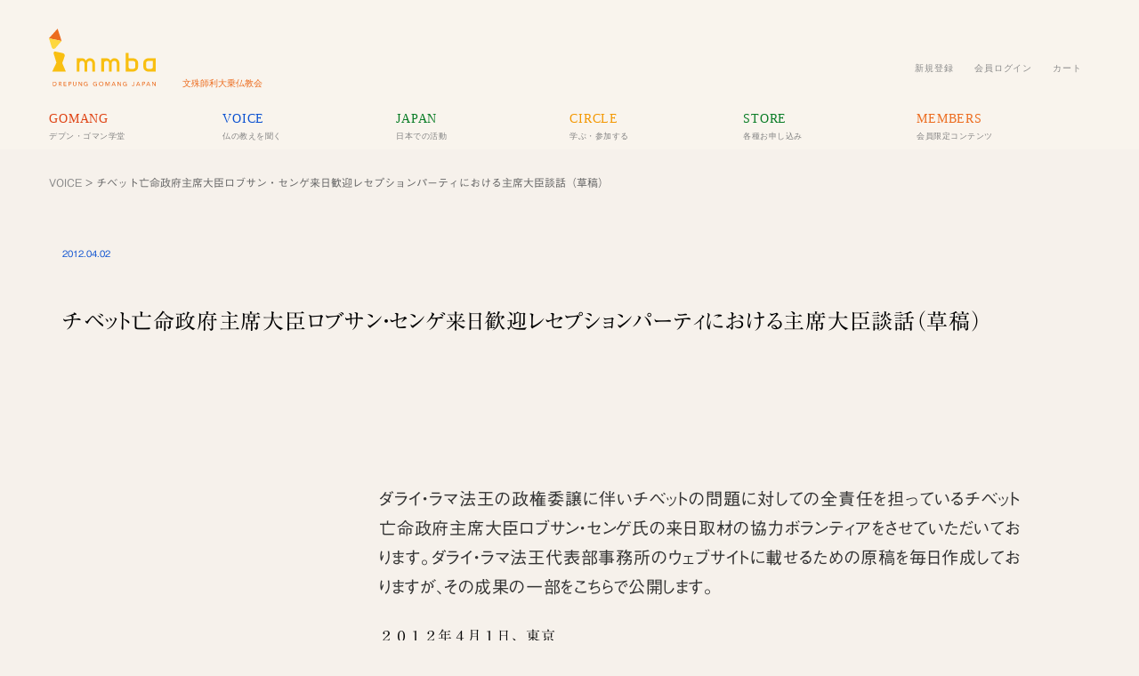

--- FILE ---
content_type: text/html; charset=UTF-8
request_url: https://www.mmba.jp/archives/8327
body_size: 29365
content:
<!DOCTYPE html PUBLIC "-//W3C//DTD XHTML 1.0 Transitional//EN" "http://www.w3.org/TR/xhtml1/DTD/xhtml1-transitional.dtd"><html xmlns="http://www.w3.org/1999/xhtml" lang="ja">	<head profile="http://gmpg.org/xfn/11">	<meta http-equiv="Content-Type" content="text/html; charset=UTF-8" />	<meta name="Author" content="文殊師利大乗仏教会" />	<meta name="viewport" content="width=device-width, initial-scale=1">	<title>文殊師利大乗仏教会 ｜   チベット亡命政府主席大臣ロブサン・センゲ来日歓迎レセプションパーティにおける主席大臣談話（草稿） </title>	<link rel="alternate" type="application/rss+xml" title="文殊師利大乗仏教会 RSS Feed" href="https://www.mmba.jp/feed" />	<link rel="pingback" href="https://www.mmba.jp/xmlrpc.php" />	<meta name='robots' content='max-image-preview:large' />
<!-- Jetpack Site Verification Tags -->
<meta name="google-site-verification" content="OtX0OIbKzVnhbu92C0VjVPEIEBa95dd9K5d9kzWAtGU" />
<script>window._wca = window._wca || [];</script>
<!-- Google tag (gtag.js) consent mode dataLayer added by Site Kit -->
<script type="text/javascript" id="google_gtagjs-js-consent-mode-data-layer">
/* <![CDATA[ */
window.dataLayer = window.dataLayer || [];function gtag(){dataLayer.push(arguments);}
gtag('consent', 'default', {"ad_personalization":"denied","ad_storage":"denied","ad_user_data":"denied","analytics_storage":"denied","functionality_storage":"denied","security_storage":"denied","personalization_storage":"denied","region":["AT","BE","BG","CH","CY","CZ","DE","DK","EE","ES","FI","FR","GB","GR","HR","HU","IE","IS","IT","LI","LT","LU","LV","MT","NL","NO","PL","PT","RO","SE","SI","SK"],"wait_for_update":500});
window._googlesitekitConsentCategoryMap = {"statistics":["analytics_storage"],"marketing":["ad_storage","ad_user_data","ad_personalization"],"functional":["functionality_storage","security_storage"],"preferences":["personalization_storage"]};
window._googlesitekitConsents = {"ad_personalization":"denied","ad_storage":"denied","ad_user_data":"denied","analytics_storage":"denied","functionality_storage":"denied","security_storage":"denied","personalization_storage":"denied","region":["AT","BE","BG","CH","CY","CZ","DE","DK","EE","ES","FI","FR","GB","GR","HR","HU","IE","IS","IT","LI","LT","LU","LV","MT","NL","NO","PL","PT","RO","SE","SI","SK"],"wait_for_update":500};
/* ]]> */
</script>
<!-- Google タグ (gtag.js) の終了同意モード dataLayer が Site Kit によって追加されました -->
<link rel='dns-prefetch' href='//stats.wp.com' />
<link rel='dns-prefetch' href='//widgets.wp.com' />
<link rel='dns-prefetch' href='//s0.wp.com' />
<link rel='dns-prefetch' href='//0.gravatar.com' />
<link rel='dns-prefetch' href='//1.gravatar.com' />
<link rel='dns-prefetch' href='//2.gravatar.com' />
<link rel='dns-prefetch' href='//www.googletagmanager.com' />
<link rel='preconnect' href='//i0.wp.com' />
<link rel='preconnect' href='//c0.wp.com' />
<link rel="alternate" title="oEmbed (JSON)" type="application/json+oembed" href="https://www.mmba.jp/wp-json/oembed/1.0/embed?url=https%3A%2F%2Fwww.mmba.jp%2Farchives%2F8327" />
<link rel="alternate" title="oEmbed (XML)" type="text/xml+oembed" href="https://www.mmba.jp/wp-json/oembed/1.0/embed?url=https%3A%2F%2Fwww.mmba.jp%2Farchives%2F8327&#038;format=xml" />
<style id='wp-img-auto-sizes-contain-inline-css' type='text/css'>
img:is([sizes=auto i],[sizes^="auto," i]){contain-intrinsic-size:3000px 1500px}
/*# sourceURL=wp-img-auto-sizes-contain-inline-css */
</style>
<link rel='stylesheet' id='mci-footnotes-jquery-tooltips-pagelayout-none-css' href='https://www.mmba.jp/wp-content/plugins/footnotes/css/footnotes-jqttbrpl0.min.css?ver=2.7.3' type='text/css' media='all' />
<style id='wp-emoji-styles-inline-css' type='text/css'>

	img.wp-smiley, img.emoji {
		display: inline !important;
		border: none !important;
		box-shadow: none !important;
		height: 1em !important;
		width: 1em !important;
		margin: 0 0.07em !important;
		vertical-align: -0.1em !important;
		background: none !important;
		padding: 0 !important;
	}
/*# sourceURL=wp-emoji-styles-inline-css */
</style>
<style id='wp-block-library-inline-css' type='text/css'>
:root{--wp-block-synced-color:#7a00df;--wp-block-synced-color--rgb:122,0,223;--wp-bound-block-color:var(--wp-block-synced-color);--wp-editor-canvas-background:#ddd;--wp-admin-theme-color:#007cba;--wp-admin-theme-color--rgb:0,124,186;--wp-admin-theme-color-darker-10:#006ba1;--wp-admin-theme-color-darker-10--rgb:0,107,160.5;--wp-admin-theme-color-darker-20:#005a87;--wp-admin-theme-color-darker-20--rgb:0,90,135;--wp-admin-border-width-focus:2px}@media (min-resolution:192dpi){:root{--wp-admin-border-width-focus:1.5px}}.wp-element-button{cursor:pointer}:root .has-very-light-gray-background-color{background-color:#eee}:root .has-very-dark-gray-background-color{background-color:#313131}:root .has-very-light-gray-color{color:#eee}:root .has-very-dark-gray-color{color:#313131}:root .has-vivid-green-cyan-to-vivid-cyan-blue-gradient-background{background:linear-gradient(135deg,#00d084,#0693e3)}:root .has-purple-crush-gradient-background{background:linear-gradient(135deg,#34e2e4,#4721fb 50%,#ab1dfe)}:root .has-hazy-dawn-gradient-background{background:linear-gradient(135deg,#faaca8,#dad0ec)}:root .has-subdued-olive-gradient-background{background:linear-gradient(135deg,#fafae1,#67a671)}:root .has-atomic-cream-gradient-background{background:linear-gradient(135deg,#fdd79a,#004a59)}:root .has-nightshade-gradient-background{background:linear-gradient(135deg,#330968,#31cdcf)}:root .has-midnight-gradient-background{background:linear-gradient(135deg,#020381,#2874fc)}:root{--wp--preset--font-size--normal:16px;--wp--preset--font-size--huge:42px}.has-regular-font-size{font-size:1em}.has-larger-font-size{font-size:2.625em}.has-normal-font-size{font-size:var(--wp--preset--font-size--normal)}.has-huge-font-size{font-size:var(--wp--preset--font-size--huge)}.has-text-align-center{text-align:center}.has-text-align-left{text-align:left}.has-text-align-right{text-align:right}.has-fit-text{white-space:nowrap!important}#end-resizable-editor-section{display:none}.aligncenter{clear:both}.items-justified-left{justify-content:flex-start}.items-justified-center{justify-content:center}.items-justified-right{justify-content:flex-end}.items-justified-space-between{justify-content:space-between}.screen-reader-text{border:0;clip-path:inset(50%);height:1px;margin:-1px;overflow:hidden;padding:0;position:absolute;width:1px;word-wrap:normal!important}.screen-reader-text:focus{background-color:#ddd;clip-path:none;color:#444;display:block;font-size:1em;height:auto;left:5px;line-height:normal;padding:15px 23px 14px;text-decoration:none;top:5px;width:auto;z-index:100000}html :where(.has-border-color){border-style:solid}html :where([style*=border-top-color]){border-top-style:solid}html :where([style*=border-right-color]){border-right-style:solid}html :where([style*=border-bottom-color]){border-bottom-style:solid}html :where([style*=border-left-color]){border-left-style:solid}html :where([style*=border-width]){border-style:solid}html :where([style*=border-top-width]){border-top-style:solid}html :where([style*=border-right-width]){border-right-style:solid}html :where([style*=border-bottom-width]){border-bottom-style:solid}html :where([style*=border-left-width]){border-left-style:solid}html :where(img[class*=wp-image-]){height:auto;max-width:100%}:where(figure){margin:0 0 1em}html :where(.is-position-sticky){--wp-admin--admin-bar--position-offset:var(--wp-admin--admin-bar--height,0px)}@media screen and (max-width:600px){html :where(.is-position-sticky){--wp-admin--admin-bar--position-offset:0px}}

/*# sourceURL=wp-block-library-inline-css */
</style><style id='wp-block-paragraph-inline-css' type='text/css'>
.is-small-text{font-size:.875em}.is-regular-text{font-size:1em}.is-large-text{font-size:2.25em}.is-larger-text{font-size:3em}.has-drop-cap:not(:focus):first-letter{float:left;font-size:8.4em;font-style:normal;font-weight:100;line-height:.68;margin:.05em .1em 0 0;text-transform:uppercase}body.rtl .has-drop-cap:not(:focus):first-letter{float:none;margin-left:.1em}p.has-drop-cap.has-background{overflow:hidden}:root :where(p.has-background){padding:1.25em 2.375em}:where(p.has-text-color:not(.has-link-color)) a{color:inherit}p.has-text-align-left[style*="writing-mode:vertical-lr"],p.has-text-align-right[style*="writing-mode:vertical-rl"]{rotate:180deg}
/*# sourceURL=https://c0.wp.com/c/6.9/wp-includes/blocks/paragraph/style.min.css */
</style>
<link rel='stylesheet' id='wc-blocks-style-css' href='https://c0.wp.com/p/woocommerce/10.4.3/assets/client/blocks/wc-blocks.css' type='text/css' media='all' />
<style id='global-styles-inline-css' type='text/css'>
:root{--wp--preset--aspect-ratio--square: 1;--wp--preset--aspect-ratio--4-3: 4/3;--wp--preset--aspect-ratio--3-4: 3/4;--wp--preset--aspect-ratio--3-2: 3/2;--wp--preset--aspect-ratio--2-3: 2/3;--wp--preset--aspect-ratio--16-9: 16/9;--wp--preset--aspect-ratio--9-16: 9/16;--wp--preset--color--black: #000000;--wp--preset--color--cyan-bluish-gray: #abb8c3;--wp--preset--color--white: #ffffff;--wp--preset--color--pale-pink: #f78da7;--wp--preset--color--vivid-red: #cf2e2e;--wp--preset--color--luminous-vivid-orange: #ff6900;--wp--preset--color--luminous-vivid-amber: #fcb900;--wp--preset--color--light-green-cyan: #7bdcb5;--wp--preset--color--vivid-green-cyan: #00d084;--wp--preset--color--pale-cyan-blue: #8ed1fc;--wp--preset--color--vivid-cyan-blue: #0693e3;--wp--preset--color--vivid-purple: #9b51e0;--wp--preset--gradient--vivid-cyan-blue-to-vivid-purple: linear-gradient(135deg,rgb(6,147,227) 0%,rgb(155,81,224) 100%);--wp--preset--gradient--light-green-cyan-to-vivid-green-cyan: linear-gradient(135deg,rgb(122,220,180) 0%,rgb(0,208,130) 100%);--wp--preset--gradient--luminous-vivid-amber-to-luminous-vivid-orange: linear-gradient(135deg,rgb(252,185,0) 0%,rgb(255,105,0) 100%);--wp--preset--gradient--luminous-vivid-orange-to-vivid-red: linear-gradient(135deg,rgb(255,105,0) 0%,rgb(207,46,46) 100%);--wp--preset--gradient--very-light-gray-to-cyan-bluish-gray: linear-gradient(135deg,rgb(238,238,238) 0%,rgb(169,184,195) 100%);--wp--preset--gradient--cool-to-warm-spectrum: linear-gradient(135deg,rgb(74,234,220) 0%,rgb(151,120,209) 20%,rgb(207,42,186) 40%,rgb(238,44,130) 60%,rgb(251,105,98) 80%,rgb(254,248,76) 100%);--wp--preset--gradient--blush-light-purple: linear-gradient(135deg,rgb(255,206,236) 0%,rgb(152,150,240) 100%);--wp--preset--gradient--blush-bordeaux: linear-gradient(135deg,rgb(254,205,165) 0%,rgb(254,45,45) 50%,rgb(107,0,62) 100%);--wp--preset--gradient--luminous-dusk: linear-gradient(135deg,rgb(255,203,112) 0%,rgb(199,81,192) 50%,rgb(65,88,208) 100%);--wp--preset--gradient--pale-ocean: linear-gradient(135deg,rgb(255,245,203) 0%,rgb(182,227,212) 50%,rgb(51,167,181) 100%);--wp--preset--gradient--electric-grass: linear-gradient(135deg,rgb(202,248,128) 0%,rgb(113,206,126) 100%);--wp--preset--gradient--midnight: linear-gradient(135deg,rgb(2,3,129) 0%,rgb(40,116,252) 100%);--wp--preset--font-size--small: 13px;--wp--preset--font-size--medium: 20px;--wp--preset--font-size--large: 36px;--wp--preset--font-size--x-large: 42px;--wp--preset--spacing--20: 0.44rem;--wp--preset--spacing--30: 0.67rem;--wp--preset--spacing--40: 1rem;--wp--preset--spacing--50: 1.5rem;--wp--preset--spacing--60: 2.25rem;--wp--preset--spacing--70: 3.38rem;--wp--preset--spacing--80: 5.06rem;--wp--preset--shadow--natural: 6px 6px 9px rgba(0, 0, 0, 0.2);--wp--preset--shadow--deep: 12px 12px 50px rgba(0, 0, 0, 0.4);--wp--preset--shadow--sharp: 6px 6px 0px rgba(0, 0, 0, 0.2);--wp--preset--shadow--outlined: 6px 6px 0px -3px rgb(255, 255, 255), 6px 6px rgb(0, 0, 0);--wp--preset--shadow--crisp: 6px 6px 0px rgb(0, 0, 0);}:where(.is-layout-flex){gap: 0.5em;}:where(.is-layout-grid){gap: 0.5em;}body .is-layout-flex{display: flex;}.is-layout-flex{flex-wrap: wrap;align-items: center;}.is-layout-flex > :is(*, div){margin: 0;}body .is-layout-grid{display: grid;}.is-layout-grid > :is(*, div){margin: 0;}:where(.wp-block-columns.is-layout-flex){gap: 2em;}:where(.wp-block-columns.is-layout-grid){gap: 2em;}:where(.wp-block-post-template.is-layout-flex){gap: 1.25em;}:where(.wp-block-post-template.is-layout-grid){gap: 1.25em;}.has-black-color{color: var(--wp--preset--color--black) !important;}.has-cyan-bluish-gray-color{color: var(--wp--preset--color--cyan-bluish-gray) !important;}.has-white-color{color: var(--wp--preset--color--white) !important;}.has-pale-pink-color{color: var(--wp--preset--color--pale-pink) !important;}.has-vivid-red-color{color: var(--wp--preset--color--vivid-red) !important;}.has-luminous-vivid-orange-color{color: var(--wp--preset--color--luminous-vivid-orange) !important;}.has-luminous-vivid-amber-color{color: var(--wp--preset--color--luminous-vivid-amber) !important;}.has-light-green-cyan-color{color: var(--wp--preset--color--light-green-cyan) !important;}.has-vivid-green-cyan-color{color: var(--wp--preset--color--vivid-green-cyan) !important;}.has-pale-cyan-blue-color{color: var(--wp--preset--color--pale-cyan-blue) !important;}.has-vivid-cyan-blue-color{color: var(--wp--preset--color--vivid-cyan-blue) !important;}.has-vivid-purple-color{color: var(--wp--preset--color--vivid-purple) !important;}.has-black-background-color{background-color: var(--wp--preset--color--black) !important;}.has-cyan-bluish-gray-background-color{background-color: var(--wp--preset--color--cyan-bluish-gray) !important;}.has-white-background-color{background-color: var(--wp--preset--color--white) !important;}.has-pale-pink-background-color{background-color: var(--wp--preset--color--pale-pink) !important;}.has-vivid-red-background-color{background-color: var(--wp--preset--color--vivid-red) !important;}.has-luminous-vivid-orange-background-color{background-color: var(--wp--preset--color--luminous-vivid-orange) !important;}.has-luminous-vivid-amber-background-color{background-color: var(--wp--preset--color--luminous-vivid-amber) !important;}.has-light-green-cyan-background-color{background-color: var(--wp--preset--color--light-green-cyan) !important;}.has-vivid-green-cyan-background-color{background-color: var(--wp--preset--color--vivid-green-cyan) !important;}.has-pale-cyan-blue-background-color{background-color: var(--wp--preset--color--pale-cyan-blue) !important;}.has-vivid-cyan-blue-background-color{background-color: var(--wp--preset--color--vivid-cyan-blue) !important;}.has-vivid-purple-background-color{background-color: var(--wp--preset--color--vivid-purple) !important;}.has-black-border-color{border-color: var(--wp--preset--color--black) !important;}.has-cyan-bluish-gray-border-color{border-color: var(--wp--preset--color--cyan-bluish-gray) !important;}.has-white-border-color{border-color: var(--wp--preset--color--white) !important;}.has-pale-pink-border-color{border-color: var(--wp--preset--color--pale-pink) !important;}.has-vivid-red-border-color{border-color: var(--wp--preset--color--vivid-red) !important;}.has-luminous-vivid-orange-border-color{border-color: var(--wp--preset--color--luminous-vivid-orange) !important;}.has-luminous-vivid-amber-border-color{border-color: var(--wp--preset--color--luminous-vivid-amber) !important;}.has-light-green-cyan-border-color{border-color: var(--wp--preset--color--light-green-cyan) !important;}.has-vivid-green-cyan-border-color{border-color: var(--wp--preset--color--vivid-green-cyan) !important;}.has-pale-cyan-blue-border-color{border-color: var(--wp--preset--color--pale-cyan-blue) !important;}.has-vivid-cyan-blue-border-color{border-color: var(--wp--preset--color--vivid-cyan-blue) !important;}.has-vivid-purple-border-color{border-color: var(--wp--preset--color--vivid-purple) !important;}.has-vivid-cyan-blue-to-vivid-purple-gradient-background{background: var(--wp--preset--gradient--vivid-cyan-blue-to-vivid-purple) !important;}.has-light-green-cyan-to-vivid-green-cyan-gradient-background{background: var(--wp--preset--gradient--light-green-cyan-to-vivid-green-cyan) !important;}.has-luminous-vivid-amber-to-luminous-vivid-orange-gradient-background{background: var(--wp--preset--gradient--luminous-vivid-amber-to-luminous-vivid-orange) !important;}.has-luminous-vivid-orange-to-vivid-red-gradient-background{background: var(--wp--preset--gradient--luminous-vivid-orange-to-vivid-red) !important;}.has-very-light-gray-to-cyan-bluish-gray-gradient-background{background: var(--wp--preset--gradient--very-light-gray-to-cyan-bluish-gray) !important;}.has-cool-to-warm-spectrum-gradient-background{background: var(--wp--preset--gradient--cool-to-warm-spectrum) !important;}.has-blush-light-purple-gradient-background{background: var(--wp--preset--gradient--blush-light-purple) !important;}.has-blush-bordeaux-gradient-background{background: var(--wp--preset--gradient--blush-bordeaux) !important;}.has-luminous-dusk-gradient-background{background: var(--wp--preset--gradient--luminous-dusk) !important;}.has-pale-ocean-gradient-background{background: var(--wp--preset--gradient--pale-ocean) !important;}.has-electric-grass-gradient-background{background: var(--wp--preset--gradient--electric-grass) !important;}.has-midnight-gradient-background{background: var(--wp--preset--gradient--midnight) !important;}.has-small-font-size{font-size: var(--wp--preset--font-size--small) !important;}.has-medium-font-size{font-size: var(--wp--preset--font-size--medium) !important;}.has-large-font-size{font-size: var(--wp--preset--font-size--large) !important;}.has-x-large-font-size{font-size: var(--wp--preset--font-size--x-large) !important;}
/*# sourceURL=global-styles-inline-css */
</style>

<style id='classic-theme-styles-inline-css' type='text/css'>
/*! This file is auto-generated */
.wp-block-button__link{color:#fff;background-color:#32373c;border-radius:9999px;box-shadow:none;text-decoration:none;padding:calc(.667em + 2px) calc(1.333em + 2px);font-size:1.125em}.wp-block-file__button{background:#32373c;color:#fff;text-decoration:none}
/*# sourceURL=/wp-includes/css/classic-themes.min.css */
</style>
<link rel='stylesheet' id='woocommerce-layout-css' href='https://c0.wp.com/p/woocommerce/10.4.3/assets/css/woocommerce-layout.css' type='text/css' media='all' />
<style id='woocommerce-layout-inline-css' type='text/css'>

	.infinite-scroll .woocommerce-pagination {
		display: none;
	}
/*# sourceURL=woocommerce-layout-inline-css */
</style>
<link rel='stylesheet' id='woocommerce-smallscreen-css' href='https://c0.wp.com/p/woocommerce/10.4.3/assets/css/woocommerce-smallscreen.css' type='text/css' media='only screen and (max-width: 768px)' />
<link rel='stylesheet' id='woocommerce-general-css' href='https://c0.wp.com/p/woocommerce/10.4.3/assets/css/woocommerce.css' type='text/css' media='all' />
<style id='woocommerce-inline-inline-css' type='text/css'>
.woocommerce form .form-row .required { visibility: visible; }
/*# sourceURL=woocommerce-inline-inline-css */
</style>
<link rel='stylesheet' id='wc-memberships-frontend-css' href='https://www.mmba.jp/wp-content/plugins/woocommerce-memberships/assets/css/frontend/wc-memberships-frontend.min.css?ver=1.27.5' type='text/css' media='all' />
<link rel='stylesheet' id='jetpack_likes-css' href='https://c0.wp.com/p/jetpack/15.4/modules/likes/style.css' type='text/css' media='all' />
<link rel='stylesheet' id='sharedaddy-css' href='https://c0.wp.com/p/jetpack/15.4/modules/sharedaddy/sharing.css' type='text/css' media='all' />
<link rel='stylesheet' id='social-logos-css' href='https://c0.wp.com/p/jetpack/15.4/_inc/social-logos/social-logos.min.css' type='text/css' media='all' />
<script type="text/template" id="tmpl-variation-template">
    <div class="woocommerce-variation-description">{{{ data.variation.variation_description }}}</div>
    <div class="woocommerce-variation-price">{{{ data.variation.price_html }}}</div>
    <div class="woocommerce-variation-availability">{{{ data.variation.availability_html }}}</div>
</script>
<script type="text/template" id="tmpl-unavailable-variation-template">
    <p role="alert">この商品は対応しておりません。異なる組み合わせを選択してください。</p>
</script>
<!--n2css--><!--n2js--><script type="text/javascript" src="https://c0.wp.com/c/6.9/wp-includes/js/jquery/jquery.min.js" id="jquery-core-js"></script>
<script type="text/javascript" src="https://c0.wp.com/c/6.9/wp-includes/js/jquery/jquery-migrate.min.js" id="jquery-migrate-js"></script>
<script type="text/javascript" src="https://www.mmba.jp/wp-content/plugins/footnotes/js/jquery.tools.min.js?ver=1.2.7.redacted.2" id="mci-footnotes-jquery-tools-js"></script>
<script type="text/javascript" src="https://c0.wp.com/c/6.9/wp-includes/js/underscore.min.js" id="underscore-js"></script>
<script type="text/javascript" id="wp-util-js-extra">
/* <![CDATA[ */
var _wpUtilSettings = {"ajax":{"url":"/wp-admin/admin-ajax.php"}};
//# sourceURL=wp-util-js-extra
/* ]]> */
</script>
<script type="text/javascript" src="https://c0.wp.com/c/6.9/wp-includes/js/wp-util.min.js" id="wp-util-js"></script>
<script type="text/javascript" src="https://c0.wp.com/p/woocommerce/10.4.3/assets/js/jquery-blockui/jquery.blockUI.min.js" id="wc-jquery-blockui-js" data-wp-strategy="defer"></script>
<script type="text/javascript" id="wc-add-to-cart-js-extra">
/* <![CDATA[ */
var wc_add_to_cart_params = {"ajax_url":"/wp-admin/admin-ajax.php","wc_ajax_url":"/?wc-ajax=%%endpoint%%","i18n_view_cart":"\u304a\u8cb7\u3044\u7269\u30ab\u30b4\u3092\u8868\u793a","cart_url":"https://www.mmba.jp/store/cart","is_cart":"","cart_redirect_after_add":"yes"};
//# sourceURL=wc-add-to-cart-js-extra
/* ]]> */
</script>
<script type="text/javascript" src="https://c0.wp.com/p/woocommerce/10.4.3/assets/js/frontend/add-to-cart.min.js" id="wc-add-to-cart-js" defer="defer" data-wp-strategy="defer"></script>
<script type="text/javascript" src="https://c0.wp.com/p/woocommerce/10.4.3/assets/js/js-cookie/js.cookie.min.js" id="wc-js-cookie-js" defer="defer" data-wp-strategy="defer"></script>
<script type="text/javascript" id="woocommerce-js-extra">
/* <![CDATA[ */
var woocommerce_params = {"ajax_url":"/wp-admin/admin-ajax.php","wc_ajax_url":"/?wc-ajax=%%endpoint%%","i18n_password_show":"\u30d1\u30b9\u30ef\u30fc\u30c9\u3092\u8868\u793a","i18n_password_hide":"\u30d1\u30b9\u30ef\u30fc\u30c9\u3092\u96a0\u3059"};
//# sourceURL=woocommerce-js-extra
/* ]]> */
</script>
<script type="text/javascript" src="https://c0.wp.com/p/woocommerce/10.4.3/assets/js/frontend/woocommerce.min.js" id="woocommerce-js" defer="defer" data-wp-strategy="defer"></script>
<script type="text/javascript" src="https://stats.wp.com/s-202604.js" id="woocommerce-analytics-js" defer="defer" data-wp-strategy="defer"></script>
<link rel="https://api.w.org/" href="https://www.mmba.jp/wp-json/" /><link rel="alternate" title="JSON" type="application/json" href="https://www.mmba.jp/wp-json/wp/v2/posts/8327" /><link rel="EditURI" type="application/rsd+xml" title="RSD" href="https://www.mmba.jp/xmlrpc.php?rsd" />
<meta name="generator" content="WordPress 6.9" />
<meta name="generator" content="WooCommerce 10.4.3" />
<link rel="canonical" href="https://www.mmba.jp/archives/8327" />
<link rel='shortlink' href='https://wp.me/p12eMk-2aj' />
<meta name="generator" content="Site Kit by Google 1.170.0" /><meta name="generator" content="performance-lab 4.0.1; plugins: ">
	<style>img#wpstats{display:none}</style>
			<noscript><style>.woocommerce-product-gallery{ opacity: 1 !important; }</style></noscript>
	<meta name="description" content="ダライ・ラマ法王の政権委譲に伴いチベットの問題に対しての全責任を担っているチベット亡命政府主席大臣ロブサン・セ&hellip;" />

<!-- Jetpack Open Graph Tags -->
<meta property="og:type" content="article" />
<meta property="og:title" content="チベット亡命政府主席大臣ロブサン・センゲ来日歓迎レセプションパーティにおける主席大臣談話（草稿）" />
<meta property="og:url" content="https://www.mmba.jp/archives/8327" />
<meta property="og:description" content="ダライ・ラマ法王の政権委譲に伴いチベットの問題に対しての全責任を担っているチベット亡命政府主席大臣ロブサン・セ&hellip;" />
<meta property="article:published_time" content="2012-04-02T00:06:53+00:00" />
<meta property="article:modified_time" content="2016-09-23T01:49:48+00:00" />
<meta property="og:site_name" content="文殊師利大乗仏教会" />
<meta property="og:image" content="https://i0.wp.com/www.mmba.jp/wp-content/uploads/2012/04/MG_8357-jpg.webp?fit=1200%2C675&#038;ssl=1" />
<meta property="og:image:width" content="1200" />
<meta property="og:image:height" content="675" />
<meta property="og:image:alt" content="" />
<meta property="og:locale" content="ja_JP" />
<meta name="twitter:site" content="@mmbaoffice" />
<meta name="twitter:text:title" content="チベット亡命政府主席大臣ロブサン・センゲ来日歓迎レセプションパーティにおける主席大臣談話（草稿）" />
<meta name="twitter:image" content="https://i0.wp.com/www.mmba.jp/wp-content/uploads/2012/04/MG_8357-jpg.webp?fit=1200%2C675&#038;ssl=1&#038;w=640" />
<meta name="twitter:card" content="summary_large_image" />

<!-- End Jetpack Open Graph Tags -->
<style type="text/css">.wpgs-for .slick-arrow::before,.wpgs-nav .slick-prev::before, .wpgs-nav .slick-next::before{color:#000;}.fancybox-bg{background-color:rgba(10,0,0,0.75);}.fancybox-caption,.fancybox-infobar{color:#fff;}.wpgs-nav .slick-slide{border-color:transparent}.wpgs-nav .slick-current{border-color:#000}.wpgs-video-wrapper{min-height:500px;}</style><link rel="icon" href="https://i0.wp.com/www.mmba.jp/wp-content/uploads/2023/07/cropped-326193904_866081647936431_957320975371397117_n.png?fit=32%2C32&#038;ssl=1" sizes="32x32" />
<link rel="icon" href="https://i0.wp.com/www.mmba.jp/wp-content/uploads/2023/07/cropped-326193904_866081647936431_957320975371397117_n.png?fit=192%2C192&#038;ssl=1" sizes="192x192" />
<link rel="apple-touch-icon" href="https://i0.wp.com/www.mmba.jp/wp-content/uploads/2023/07/cropped-326193904_866081647936431_957320975371397117_n.png?fit=180%2C180&#038;ssl=1" />
<meta name="msapplication-TileImage" content="https://i0.wp.com/www.mmba.jp/wp-content/uploads/2023/07/cropped-326193904_866081647936431_957320975371397117_n.png?fit=270%2C270&#038;ssl=1" />

<style type="text/css" media="all">
html {scroll-behavior: smooth;}
.footnotes_reference_container {margin-top: 24px !important; margin-bottom: 0px !important;}
.footnote_container_prepare > h3 {border-bottom: 1px solid #aaaaaa !important;}
.footnote_tooltip { font-size: 13.0px !important; background-color: #f2f2f2 !important; border-width: 1px !important; border-style: solid !important; border-color: #666666 !important; border-radius: 3px !important; -webkit-box-shadow: 2px 2px 11px #666666; -moz-box-shadow: 2px 2px 11px #666666; box-shadow: 2px 2px 11px #666666;}


</style>
	<link rel=”icon” href=“https://www.mmba.jp/wp-content/themes/mmbaweb/images/mmbafavicon.ico”>	<link rel="stylesheet" type="text/css" media="all" href="https://www.mmba.jp/wp-content/themes/mmbaweb/style.css" />	<link rel="stylesheet" type="text/css" media="all" href="https://www.mmba.jp/wp-content/themes/mmbaweb/css/animate-min.css" />	<link rel="stylesheet" type="text/css" media="all" href="https://www.mmba.jp/wp-content/themes/mmbaweb/css/app.css" />	<link rel="stylesheet" href="https://use.typekit.net/fne2ddj.css">	<script type="text/javascript" src="//webfonts.xserver.jp/js/xserver.js"></script>		<link href="https://unpkg.com/aos@2.3.1/dist/aos.css" rel="stylesheet">		<script>	  (function(d) {		var config = {		  kitId: 'dmx6nbb',		  scriptTimeout: 3000,		  async: true		},		h=d.documentElement,t=setTimeout(function(){h.className=h.className.replace(/\bwf-loading\b/g,"")+" wf-inactive";},config.scriptTimeout),tk=d.createElement("script"),f=false,s=d.getElementsByTagName("script")[0],a;h.className+=" wf-loading";tk.src='https://use.typekit.net/'+config.kitId+'.js';tk.async=true;tk.onload=tk.onreadystatechange=function(){a=this.readyState;if(f||a&&a!="complete"&&a!="loaded")return;f=true;clearTimeout(t);try{Typekit.load(config)}catch(e){}};s.parentNode.insertBefore(tk,s)	  })(document);	</script>		<!-- Cloudflare Web Analytics --><script defer src='https://static.cloudflareinsights.com/beacon.min.js' data-cf-beacon='{"token": "1c5c80f7dc5443b5a1a5ccf83b31f64c"}'></script><!-- End Cloudflare Web Analytics --><!-- Google tag (gtag.js) --><script async src="https://www.googletagmanager.com/gtag/js?id=G-7S6Y0W34Z6"></script><script>	window.dataLayer = window.dataLayer || [];	function gtag(){dataLayer.push(arguments);}	gtag('js', new Date());	gtag('config', 'G-7S6Y0W34Z6');</script><!-- Google Tag Manager --><script>(function(w,d,s,l,i){w[l]=w[l]||[];w[l].push({'gtm.start':new Date().getTime(),event:'gtm.js'});var f=d.getElementsByTagName(s)[0],j=d.createElement(s),dl=l!='dataLayer'?'&l='+l:'';j.async=true;j.src='https://www.googletagmanager.com/gtm.js?id='+i+dl;f.parentNode.insertBefore(j,f);})(window,document,'script','dataLayer','GTM-WFKTLZLW');</script><!-- End Google Tag Manager --><script type="module" src="https://cdn.jsdelivr.net/npm/ionicons@latest/dist/ionicons/ionicons.esm.js"></script><script nomodule src="https://cdn.jsdelivr.net/npm/ionicons@latest/dist/ionicons/ionicons.js"></script><link rel='stylesheet' id='wc-stripe-blocks-checkout-style-css' href='https://www.mmba.jp/wp-content/plugins/woocommerce-gateway-stripe/build/upe-blocks.css?ver=5149cca93b0373758856' type='text/css' media='all' />
</head><body class="wp-singular post-template-default single single-post postid-8327 single-format-standard wp-embed-responsive wp-theme-mmbaweb theme-mmbaweb woocommerce-no-js"><!-- Google Tag Manager (noscript) --><noscript><iframe src="https://www.googletagmanager.com/ns.html?id=GTM-WFKTLZLW"height="0" width="0" style="display:none;visibility:hidden"></iframe></noscript><!-- End Google Tag Manager (noscript) --><header id="header" >	<div class="grid-container" >		<nav class="top-bar topbar-responsive" >			<div class="top-bar-title">				<span data-responsive-toggle="topbar-responsive" data-hide-for="medium">					<button class="menu-icon" type="button" data-toggle></button>				</span>				<a class="topbar-responsive-logo" href="https://www.mmba.jp/"><h1><img src="https://www.mmba.jp/wp-content/themes/mmbaweb/globalimages/mmba_logo_cmyk.svg"><span class="japanese show-for-medium">文殊師利大乗仏教会</span></h1></a>			</div>			<div id="topbar-responsive" class="topbar-responsive-links">				<div class="top-bar-right">					<ul class="loginmenu show-for-medium">												<li><a href="https://www.mmba.jp/store/my-account"><ion-icon name="person-add"></ion-icon> <span class="icon-jp">新規登録</span></a> </li>						<li><a href="https://www.mmba.jp/store/my-account"><ion-icon name="log-in"></ion-icon> <span class="icon-jp">会員ログイン</span></a></li>												<li><a href="https://www.mmba.jp/store/cart"><ion-icon name="cart"></ion-icon> <span class="icon-jp">カート</span></a></li>					</ul>					<ul class="menu vertical medium-horizontal align-center hide-for-medium" style="color:white;">						<li><a href="https://www.mmba.jp/store/my-account">新規登録</a> </li>						<li><a href="https://www.mmba.jp/store/my-account">ログイン</a></li>						<li><a href="https://www.mmba.jp/gomang/" class="gomang">GOMANG<div class="japanese show-for-large">デプン・ゴマン学堂</div></a></li>						<li><a href="https://www.mmba.jp/voice/" class="voice">VOICE<div class="japanese show-for-large">仏の教えを聞く</div></a></li>						<li><a href="https://www.mmba.jp/japan/" class="japan">JAPAN<div class="japanese show-for-large">日本での活動</div></a></li>						<li><a href="https://www.mmba.jp/circle/" class="circle">CIRCLE<div class="japanese show-for-large">参加する</div></a></li>						<li><a href="https://www.mmba.jp/members/" class="members">MEMBERS<div class="japanese show-for-large">会員限定コンテンツ</div></a></li>						<li><a href="https://www.mmba.jp/store/" class="store">STORE<div class="japanese show-for-large">各種お申し込み</div>E</a></li>					</ul>				</div>			</div>		</nav>	</div>	<div id="globalheader" class="grid-container hide-for-small-only" >		<div class="grid-x align-justify" >			<div class="small-2 cell gomang">				<a href="https://www.mmba.jp/gomang" class="gomang">GOMANG<div class="japanese show-for-large">デプン・ゴマン学堂</div></a>			</div>			<div class="small-2 cell voice">			<a href="https://www.mmba.jp/voice" class="voice">VOICE<div class="japanese show-for-large">仏の教えを聞く</div></a>			</div>			<div class="small-2 cell japan">				<a href="https://www.mmba.jp/japan/" class="japan">JAPAN<div class="japanese show-for-large">日本での活動</div></a>			</div>			<div class="small-2 cell circle">				<a href="https://www.mmba.jp/circle" class="circle">CIRCLE<div class="japanese show-for-large">学ぶ・参加する</div></a>			</div>			<div class="small-2 cell store">				<a href="https://www.mmba.jp/store" class="japan">STORE<div class="japanese show-for-large">各種お申し込み</div></a>			</div>			<div class="small-2 cell memers">				<a href="https://www.mmba.jp/members" class="members">MEMBERS<div class="japanese show-for-large">会員限定コンテンツ</div></a>			</div>		</div>	</div></header>
<div id="main" >
<div id="content" >
<div class="grid-container" data-sticky-container>
<div class="grid-x grid-margin-x align-right animated fadeIn">

<div class="small-12 large-12 cell">
	<div class="breadcrumbs voice">
	<span property="itemListElement" typeof="ListItem"><a property="item" typeof="WebPage" title="VOICEのカテゴリーアーカイブへ移動" href="https://www.mmba.jp/category/voice" class="taxonomy category"><span property="name">VOICE</span></a><meta property="position" content="1"></span> &gt; <span property="itemListElement" typeof="ListItem"><span property="name">チベット亡命政府主席大臣ロブサン・センゲ来日歓迎レセプションパーティにおける主席大臣談話（草稿）</span><meta property="position" content="2"></span>	</div>
		<div class="entry voice grid-x grid-margin-x align-right">
	<div class="entry-header small-12 cell">
	<div class="date">2012.04.02</div>
	<div class="title_tibetan"></div>
	<h1 class="entry-title">チベット亡命政府主席大臣ロブサン・センゲ来日歓迎レセプションパーティにおける主席大臣談話（草稿）</h1>
	<div class="title_subtitle"></div>
	<div class="title_author"> </div>
	</div>

	<div class="entry-content  small-12 large-9 cell">
	<p class="introbold">ダライ・ラマ法王の政権委譲に伴いチベットの問題に対しての全責任を担っているチベット亡命政府主席大臣ロブサン・センゲ氏の来日取材の協力ボランティアをさせていただいております。ダライ・ラマ法王代表部事務所のウェブサイトに載せるための原稿を毎日作成しておりますが、その成果の一部をこちらで公開します。</p>
<p>２０１２年４月１日、東京</p>
<p>「ありがとうございます」「こんにちは」日本語いくつかの単語だけ学びました。今回の来日は三度目になります。 仏教では「３」という数字は縁起のいい数字です。たとえば僧堂の周りを回って右繞するときは３回回りますし、仏像の前で五体投地をする時も３度します。ですので今回の三度目の来日は業の考え方で、とても縁起のよいものだと思っています。</p>
<p>そして今回は首席大臣としてのはじめての来日です。アジア諸国の訪問国のなかでも日本がはじめてとなりました。</p>
<p>四日前ダラムサラを出発する前に、ダライ・ラマ法王に謁見しました。これから日本を訪問する旨をダライ・ラマ法王に申し上げますと「日本には沢山の私の友人・知人がいます。なるべく多くのお会いなるといいでしょう」と、そうお言葉を頂戴しました。先ほどご挨拶をされた方のように歳をとった賢い人間がやってくるのではと期待された方もおられるようが、落胆させて申し訳ありません。私はまだ若く経験もない者に過ぎません。ダライ・ラマ法王からも「みなさまによろしくお伝えください」とのメッセージをお預かりしてまいりました。</p>
<p>ご紹介いただきましたように主席大臣に就任する以前も、頭は多少の白かったのですが、この６ヶ月間で更に白くなることなりました。一年前に来日した時はまだ指名候補者のひとりとしてでしたが、それから何故候補者となりそれからどうなったのかということをまずみなさまにお話させて頂きたく存じます。</p>
<p>私が主席大臣の候補者となった最初のきっかけは、次期主席大臣の候補者を推薦指名するためのウェブサイトに何故か私の名前が候補者として公開されることになったことがきっかけでした。何の間違いか、チベット人たちが主席大臣の候補者を推薦指名するウェブサイトに私の名前が付け加えられていました。そのうちに私を指名候補者として応援するためのウェブサイトが立ち上がってしまいました。</p>
<p>そのようになったので、私も 自分が候補者としてそのまま継続して立候補すべきかどうか、ひどく悩みました。通常の民主制度では、そもそも選挙に出るかどうか、つまり立候補を辞退するという選択も各自の自由としてあります。ですがこのチベットの選挙の場合には、これは自由をもとめる活動の中心となるリーダーを選ぶという性格が強いものです。通常の民主制度でしたら「家族の事情で」といった理由で立候補を辞退することもできるのです。ですがここではチベット人のために自由をもとめる運動から私的な理由で辞退する、というのもおかしなことになってしまうわけです。</p>
<p>そうしているうちに最終的な立候補の決意をしなければならない時になり、ほかの多くの指名候補者が立候補を辞退しましたので、私も辞退した方がいいかどうか悩み、相談するために友人に電話をしました。その時までには名前があがっていたのは、５名で、主席大臣経験者、過去の内閣の大臣経験者、国民会議の議長、ダライ・ラマ法王の秘書官経験者、そして何も経験のないこの私という５名が指名候補者でした。</p>
<p>まず最初に私が電話をした友人に「このままいったらどうでしょうか」と聞いたところ、その友人からは<br />
「あなたに必要なのは、名誉ある撤退という戦略ですよ。他の有力候補者と戦わなければいけないですからね」<br />
そう助言をうけたのです。</p>
<p>次に電話した友人からは「ちょっと二日くらい考えさせてください」と言われ、二日後から彼から電話をもらいました。<br />
「ダラムサラの私の友だちもワシントンDCにいる私の友だちの全員があなたには投票しませんと言ってますよ」<br />
そう助言していただきました。</p>
<p>三番目の友人には直接会って聞いたところ、気の毒そうに私のことを見て「そのままに立候補してすればいいんじゃないですか。だってあなたは何も失うものもないですからね」といってくれました。こういった励ましがあって、そのまま立候補することとなったのです。</p>
<p>ご紹介いただきましたように、 私は小さな小さなチベット亡命難民キャンプで生まれて育ちました。チベットの難民学校に通い、牛と鶏と一緒に生活する環境で育ちました。ここにいるチベット人の方はよくご存知だと思いますが、夕食は毎日お米と豆のスープで過ごしましたし、昼食にはティンモ（蒸しパン）と野菜炒めを食べて育ったのです。そのティンモも安物で、とても固くてきれいなものではありませんでした。床に落としてもはね返るくらいのものです。ニュートンの重力の法則に逆行しているんじゃないかと思うくらい、固い祖末なものだったのです。そのころにはハーバード大学に行くなんて思ってもいませんでしたし、同様に昨年来日した時には、こうして主席大臣になるとも思いませんでした。</p>
<p>いずれにしても友人のアドバイスに反し、私は選挙戦に留まり、そしていまここに来ています。</p>
<p>昨年３月１０日チベット民族蜂起記念日まで、私はいづれにしてもダラムサラへと行き、ダライ・ラマ法王のために働こうとは思っていました。ダライ・ラマ法王は政治と宗教の両方のリーダーでしたから、普通の他の国の首相に比べると、法王の下の地位として主席大臣を努めることは少し容易だろうな、そう昨年３月１０日に私はダラムサラにいて、ダライ・ラマ法王のスピーチを聞くまではそう思っていたのです。それは最終決選投票の１０日前でしたが、その時に法王は「私はすべての政治権力から引退して、次の選挙によって選ばれた人にこれをすべて委譲する」とおっしゃったのです。みなさん想像してください、私がそのときにどんなにびっくりし、複雑な気持ちになったのかということを。そしてチベットの人たちは法王に対して、ダライ・ラマ法王がそのまま留まってくださり、政権を継続していただきたいとの要望をすぐにだしましたし、私もその時に同じように感じました。しかしながら法王は「私はこのすべての政治権力から引退し、次期主席大臣がこれを継続しなければならない」と再度その意志をご表明されることとなったのです。そしてその時に真剣に私も「名誉ある撤退という戦略」を考えましたが、既に撤退の時機には遅すぎました。ですのでこれは私の業だと思い、そのまま選挙に留まることとしました。そしてダライ・ラマ法王のビジョンを継続して掲げてゆかなければならない、法王の期待にこたえてゆかなければならない、そして６００万人の内外のチベット人たちの悲願を実現しなければいけない、そう思うようになりました。</p>
<p>このような経緯を経て、昨年８月８日の就任以来、このチベットの悲劇的問題を引き継ぐことなりました。そして実際には更にその後にもっと悲しい悲劇が続いています。</p>
<p>現在までで３３名のチベット人が焼身自殺による抗議を行いました。２２名の方が命を落とし、また今年になって、８名のチベット人がそれに対する更なる平和的な抗議活動で射殺されてしまいました。</p>
<p>どのような人間にも生きるのか、死ぬのかという選択肢が与えられているものです。</p>
<p>しかし不幸なことにチベット人たちは死ぬというを選択をしています。これは継続的な占領と抑圧に原因があります。チベット人たちは語っています。この占領されている状況は受け入れがたい、この抑圧はもはや堪え難い、彼らはそう語っています。死というチベット人たちの選択、それは本当に悲劇です。</p>
<p>当初私もこれはチベット人たちの絶望の表れだと思っていました。しかし、いまはこれらは確実に純粋な政治的な訴求行為でもあると思うようになりました。悲しく辛い訃報が私のところに寄せられるたびに、このことに対して私は何とかをしなくてはならないと思うようになりました。よく言われるようリーダーシップとは孤独なものです。多くの人と話し合い、さまざまな助言を頂いたとしても、最終的にはひとりで人々がどこに向かっていくのか、というこの決断をくださなくてはなりません。そして私もまた困難な決断と経験をしなくてはならなくなりました。</p>
<p>まずは人間として、私たちはどんな人であっても、決して死ぬことを選択するべきではありません。ですのでチベット政権として、チベット本土にいる人たちに、はやまった過激な行動を取らないよう呼びかけを行いました。しかし呼びかけに反して、チベット人たちは焼身自殺による抗議を続けています。</p>
<p>次に仏教徒として、誰かが自分を犠牲にして命を落とした場合に、命を落とした人たちのために祈ります。ですので私どももいくつかの追悼法要を主催しました。これは焼身自殺でなくなるという悲しみをチベット人が連帯してみなで分ち合うためのものです。彼らがチベットのため、そしてチベット人たちのために自分を犠牲にしたからなのです。</p>
<p>私はいまここにみなさんにチベットからのメッセージをお伝えしなければなりません。実際にすべての焼身自殺者たちは共通のスローガンを掲げています。その第一のものは彼らは「チベットでダライ・ラマ法王が帰還されることを眼にしたい」と訴えています。彼らはこのために死を選択したその願いはここにあります。そしてもうひとつ彼らが表明している声は「チベットに自由を」という訴えです。彼らはチベット人たちためにこれを表明しています。</p>
<p>私に課せられている責任は、このメッセージを友人のみなさまにお伝えすることにあります。古くからの友人、そして新しく出会った友人のみなさまとこのメッセージを共有したいと思います。みなさまもできる限り、これを共有して頂ければと思います。そして少なくとも彼らのためにお祈りいただければと思います。</p>
<p>また焼身抗議という政治的な行為は、世界的なものであるということも付け加えておきたいと思います。</p>
<p>有名な例ですが、1963年ベトナムで、ベトナム戦争に抗議したベトナム人僧侶が焼身自殺による抗議を行ったことが知られています。それに触発され米国でもベトナム人がベトナム戦争反対を訴え焼身抗議を６０年代に行っています。チェコスロバキアでも1969年に１名の焼身自殺による抗議行為がありましたし。またアラブ諸国で１名のチュニジア人のを含む、合計14名の焼身自殺による抗議がありました。また中国に関していえば、法輪功の活動家を含めた数名の中国人が焼身自殺を行ったことが知られています。こうした悲劇的な形式はとても悲しいことではあります。しかし現在チベットで起こっていることはこういったことです。</p>
<p>チベットの焼身自殺の場合には、その動機はチベット人たちのためになるという思いにあります。そして誰も傷つけたくないという気持ちも３３名のすべての焼身自殺者たちに共通しています。行為それ自体は悲劇です。しかしこれがチベット人たちの闘いなのです。</p>
<p>私は特に現在福島などの地域をはじめとする被災者の方たちと悲しみを共に分かち合いたいと思います。ダライ・ラマ法王も被災地を訪問されて追悼の祈りを捧げられましたし、私たちチベット人もまたお祈りをさせていただきました。</p>
<p>私たちが日本のみなさまのすばらしさとして眼にさせて頂きましたが、日本のみなさまは、道徳心の強さ、そして強い決意を示してくださっています。そして思うにこれが日本のみなさまのもつ強さであり、それはこういった災害が起きるたびに毎回そこから立ち上がってきた経験によっているものだと思います。今日の日本のみなさまのもつ価値とその強さがいままた世界に対して示されています。</p>
<p>私はここにチベットからのメッセージをもってまいりました。　同時にみなさまの心のあたたかさ、決断力の強さといった価値を日本人のもっている価値を学ばせていただいております。この二つを合わせて私たちはチベットの人々を助けることができると思います。</p>
<p>私はただの個人にすぎませんし、みなさまのような長年の友人なくしては、チベットの人たちは現在のように強くあることはできなかったことを考えますと、これまでの長年にわたるみなさまのご支援に深く感謝申し上げたく存じます。</p>
<p>私たちチベット人は「新しい友だちを作らなければいけない、しかしかならず古い友人たちのことも忘れてはいけない」といいます。　ですので、古い友人の方、そして新しい友人の方、まずは本日お集りいただき御礼申し上げますと同時に、みなさまと一緒にチベット人たちの願いを叶えるために共にはたらけるますよう願っております。</p>
<p>みなさまどうもありがとうございました。</p>
<p>（訳・文責　野村正次郎）</p>
<div class="sharedaddy sd-sharing-enabled"><div class="robots-nocontent sd-block sd-social sd-social-official sd-sharing"><div class="sd-content"><ul><li class="share-twitter"><a href="https://twitter.com/share" class="twitter-share-button" data-url="https://www.mmba.jp/archives/8327" data-text="チベット亡命政府主席大臣ロブサン・センゲ来日歓迎レセプションパーティにおける主席大臣談話（草稿）" data-via="mmbaoffice" >Tweet</a></li><li class="share-facebook"><div class="fb-share-button" data-href="https://www.mmba.jp/archives/8327" data-layout="button_count"></div></li><li class="share-end"></li></ul></div></div></div>	


		<ul class="entry_pagenav">
		<li class="prev" ><a href="https://www.mmba.jp/archives/8324" rel="prev">＜ 前の記事へ</a></li>
		<li class="next" ><a href="https://www.mmba.jp/archives/9294" rel="next">次の記事へ ＞</a></li>
		</ul>


	


	


	</div><!-- end entry-content -->
	</div><!-- end entry-->
	
<div class="breadcrumbs voice">
	<span property="itemListElement" typeof="ListItem"><a property="item" typeof="WebPage" title="VOICEのカテゴリーアーカイブへ移動" href="https://www.mmba.jp/category/voice" class="taxonomy category"><span property="name">VOICE</span></a><meta property="position" content="1"></span> &gt; <span property="itemListElement" typeof="ListItem"><span property="name">チベット亡命政府主席大臣ロブサン・センゲ来日歓迎レセプションパーティにおける主席大臣談話（草稿）</span><meta property="position" content="2"></span></div>


<div id="articlefooter" class="grid-x grid-margin-x">

	<div id="sidebar" class="small-12 large-3 cell">
		<div class="sidebarl voice">
			<h3 class="voice">VOICE <span class="japanese">仏教のことば</span></h3>
			<div class="menu-sidebar-voice-container"><ul id="menu-sidebar-voice" class="vertical menu"><li id="menu-item-14188" class="menu-item menu-item-type-taxonomy menu-item-object-category current-post-ancestor current-menu-parent current-post-parent menu-item-14188"><a href="https://www.mmba.jp/category/voice">新着情報</a></li>
<li id="menu-item-32809" class="menu-item menu-item-type-taxonomy menu-item-object-category menu-item-has-children menu-item-32809"><a href="https://www.mmba.jp/category/voice/today">本日のことば</a>
<ul class="sub-menu">
	<li id="menu-item-40464" class="menu-item menu-item-type-taxonomy menu-item-object-category menu-item-40464"><a href="https://www.mmba.jp/category/voice/shakyamuni">釈尊の行状とその教法</a></li>
	<li id="menu-item-49928" class="menu-item menu-item-type-taxonomy menu-item-object-category menu-item-49928"><a href="https://www.mmba.jp/category/voice/zhaldon">日常読誦経典</a></li>
	<li id="menu-item-40279" class="menu-item menu-item-type-taxonomy menu-item-object-category menu-item-40279"><a href="https://www.mmba.jp/category/voice/rjetsongkhapa/rje_gsung_thorbu">ジェ・ツォンカパ小品集</a></li>
	<li id="menu-item-36513" class="menu-item menu-item-type-taxonomy menu-item-object-category menu-item-36513"><a href="https://www.mmba.jp/category/voice/gungthang/labcha">参学への道標</a></li>
	<li id="menu-item-36702" class="menu-item menu-item-type-taxonomy menu-item-object-category menu-item-36702"><a href="https://www.mmba.jp/category/voice/kunkhyen/bsdus_gzhung">仏教論理学概論</a></li>
</ul>
</li>
<li id="menu-item-20934" class="menu-item menu-item-type-post_type menu-item-object-page menu-item-20934"><a href="https://www.mmba.jp/nagarjuna">ナーガールジュナ</a></li>
<li id="menu-item-20935" class="menu-item menu-item-type-post_type menu-item-object-page menu-item-20935"><a href="https://www.mmba.jp/voice/aryadeva">アールヤデーヴァ</a></li>
<li id="menu-item-20958" class="menu-item menu-item-type-post_type menu-item-object-page menu-item-20958"><a href="https://www.mmba.jp/voice/asanga">アサンガ</a></li>
<li id="menu-item-20957" class="menu-item menu-item-type-post_type menu-item-object-page menu-item-20957"><a href="https://www.mmba.jp/voice/vasubandhu">ヴァスバンドゥ</a></li>
<li id="menu-item-20974" class="menu-item menu-item-type-post_type menu-item-object-page menu-item-has-children menu-item-20974"><a href="https://www.mmba.jp/voice/rje">ジェ・ツォンカパ・ロサンタクパ</a>
<ul class="sub-menu">
	<li id="menu-item-23201" class="menu-item menu-item-type-post_type menu-item-object-page menu-item-23201"><a href="https://www.mmba.jp/voice/rje/skabs3pa">釈尊に対する讃・加持近入</a></li>
	<li id="menu-item-23198" class="menu-item menu-item-type-post_type menu-item-object-page menu-item-23198"><a href="https://www.mmba.jp/voice/rje/rtenbrelbstodpa">仏世尊説甚深縁起讚　善説心髄</a></li>
	<li id="menu-item-40173" class="menu-item menu-item-type-post_type menu-item-object-page menu-item-40173"><a href="https://www.mmba.jp/voice/rje/maitreya-hymn">弥勒悲讃・梵天の宝冠</a></li>
	<li id="menu-item-23202" class="menu-item menu-item-type-post_type menu-item-object-page menu-item-23202"><a href="https://www.mmba.jp/voice/rje/rtogsbrjod_bdunlegsma">回想・自らを語る</a></li>
	<li id="menu-item-23204" class="menu-item menu-item-type-post_type menu-item-object-page menu-item-23204"><a href="https://www.mmba.jp/voice/rje/lamgtsonam3">道三種枢要</a></li>
	<li id="menu-item-23203" class="menu-item menu-item-type-post_type menu-item-object-page menu-item-23203"><a href="https://www.mmba.jp/voice/rje/yontangzhirgyurma">功徳の基盤</a></li>
	<li id="menu-item-23197" class="menu-item menu-item-type-post_type menu-item-object-page menu-item-23197"><a href="https://www.mmba.jp/voice/rje/lamrim_bsdusdon">菩提道次第略抄</a></li>
	<li id="menu-item-42986" class="menu-item menu-item-type-post_type menu-item-object-page menu-item-42986"><a href="https://www.mmba.jp/voice/rje/thogthama">初中後至善祈願</a></li>
	<li id="menu-item-23200" class="menu-item menu-item-type-post_type menu-item-object-page menu-item-23200"><a href="https://www.mmba.jp/voice/rje/drang_nges">了義未了義判別論・善説心髄</a></li>
	<li id="menu-item-23199" class="menu-item menu-item-type-post_type menu-item-object-page menu-item-23199"><a href="https://www.mmba.jp/voice/rje/lamrim_smonlam">三士菩提道次第広論・廻向文</a></li>
	<li id="menu-item-23196" class="menu-item menu-item-type-post_type menu-item-object-page menu-item-23196"><a href="https://www.mmba.jp/voice/rje/lamrim_chenmo">三士菩提道次第広論</a></li>
</ul>
</li>
<li id="menu-item-17900" class="menu-item menu-item-type-taxonomy menu-item-object-category menu-item-has-children menu-item-17900"><a href="https://www.mmba.jp/category/voice/kunkhyen">クンケン・ジャムヤンシェーパ</a>
<ul class="sub-menu">
	<li id="menu-item-23315" class="menu-item menu-item-type-post_type menu-item-object-page menu-item-23315"><a href="https://www.mmba.jp/voice/kunmkhyen/gtrp">『学説規定摩尼宝鬘』</a></li>
	<li id="menu-item-23588" class="menu-item menu-item-type-post_type menu-item-object-page menu-item-23588"><a href="https://www.mmba.jp/voice/kunmkhyen/salam">『地道規定三乗麗厳』</a></li>
</ul>
</li>
<li id="menu-item-21082" class="menu-item menu-item-type-post_type menu-item-object-page menu-item-has-children menu-item-21082"><a href="https://www.mmba.jp/voice/gungthang">グンタン・クンチョク・テンペードンメ</a>
<ul class="sub-menu">
	<li id="menu-item-40273" class="menu-item menu-item-type-post_type menu-item-object-page menu-item-40273"><a href="https://www.mmba.jp/voice/gungthang/water_shastra">水の教え</a></li>
	<li id="menu-item-23589" class="menu-item menu-item-type-post_type menu-item-object-page menu-item-23589"><a href="https://www.mmba.jp/voice/gungthang/bag_gzhan_mnyam_rje">自他等換修習法和訳</a></li>
	<li id="menu-item-23590" class="menu-item menu-item-type-post_type menu-item-object-page menu-item-23590"><a href="https://www.mmba.jp/voice/gungthang/mi_rtag_pa_bsgom_tshul">無常修習法</a></li>
</ul>
</li>
<li id="menu-item-21085" class="menu-item menu-item-type-post_type menu-item-object-page menu-item-21085"><a href="https://www.mmba.jp/voice/dalailama">ダライ・ラマ法王14世テンジン・ギャツォ</a></li>
</ul></div>		</div>
	</div>



	<div class="small-12 large-9 cell">
	<h5>RELATED POSTS</h5>
									<div class="grid-x grid-margin-x grid-margin-y postlist">
							<div class="small-4 medium-3 medium-2 cell">
								<a href="https://www.mmba.jp/archives/55754"><img width="240" height="240" src="https://i0.wp.com/www.mmba.jp/wp-content/uploads/2016/09/GomangJamyang.webp?resize=240%2C240&amp;ssl=1" class="attachment-thumbnail size-thumbnail wp-post-image" alt="" decoding="async" loading="lazy" srcset="https://i0.wp.com/www.mmba.jp/wp-content/uploads/2016/09/GomangJamyang.webp?resize=220%2C220&amp;ssl=1 220w, https://i0.wp.com/www.mmba.jp/wp-content/uploads/2016/09/GomangJamyang.webp?resize=100%2C100&amp;ssl=1 100w, https://i0.wp.com/www.mmba.jp/wp-content/uploads/2016/09/GomangJamyang.webp?resize=240%2C240&amp;ssl=1 240w, https://i0.wp.com/www.mmba.jp/wp-content/uploads/2016/09/GomangJamyang.webp?resize=280%2C280&amp;ssl=1 280w, https://i0.wp.com/www.mmba.jp/wp-content/uploads/2016/09/GomangJamyang.webp?resize=300%2C300&amp;ssl=1 300w, https://i0.wp.com/www.mmba.jp/wp-content/uploads/2016/09/GomangJamyang.webp?resize=480%2C480&amp;ssl=1 480w, https://i0.wp.com/www.mmba.jp/wp-content/uploads/2016/09/GomangJamyang.webp?resize=640%2C640&amp;ssl=1 640w, https://i0.wp.com/www.mmba.jp/wp-content/uploads/2016/09/GomangJamyang.webp?zoom=3&amp;resize=240%2C240&amp;ssl=1 720w" sizes="auto, (max-width: 240px) 100vw, 240px" /></a>
							</div>
							<div class="small-8 medium-9 medium-1 cell">
								<div href="https://www.mmba.jp/category/voice" class="label label-voice">VOICE</div><div href="https://www.mmba.jp/category/voice/zhaldon" class="label label-zhaldon">日常読誦経典</div><div href="https://www.mmba.jp/category/voice/today" class="label label-today">本日のことば</div>								<span class="date">2025.12.14</span>
								<a href="https://www.mmba.jp/archives/55754">
								<h5>兜率浄土の弥勒法主の御前にて文殊金剛と呼ばれる者</h5></a>
								<div class="excerpt"><a href="https://www.mmba.jp/archives/55754">本日、チベット暦10月25日は、ゲルク派の宗祖ジェ・ツォンカパ大師の遠忌の日にあたります。先週から毎日少しずつ翻訳し掲載しましたが、本文の訳文の草稿のみ完成させましたので、それを公・・・</a></div>
							</div>
					</div>
						<div class="grid-x grid-margin-x grid-margin-y postlist">
							<div class="small-4 medium-3 medium-2 cell">
								<a href="https://www.mmba.jp/archives/55716"><img width="240" height="240" src="https://i0.wp.com/www.mmba.jp/wp-content/uploads/2025/12/35Buddha1280.jpg?resize=240%2C240&amp;ssl=1" class="attachment-thumbnail size-thumbnail wp-post-image" alt="" decoding="async" loading="lazy" srcset="https://i0.wp.com/www.mmba.jp/wp-content/uploads/2025/12/35Buddha1280.jpg?resize=240%2C240&amp;ssl=1 240w, https://i0.wp.com/www.mmba.jp/wp-content/uploads/2025/12/35Buddha1280.jpg?resize=400%2C400&amp;ssl=1 400w, https://i0.wp.com/www.mmba.jp/wp-content/uploads/2025/12/35Buddha1280.jpg?resize=220%2C220&amp;ssl=1 220w, https://i0.wp.com/www.mmba.jp/wp-content/uploads/2025/12/35Buddha1280.jpg?resize=100%2C100&amp;ssl=1 100w, https://i0.wp.com/www.mmba.jp/wp-content/uploads/2025/12/35Buddha1280.jpg?zoom=2&amp;resize=240%2C240&amp;ssl=1 480w, https://i0.wp.com/www.mmba.jp/wp-content/uploads/2025/12/35Buddha1280.jpg?zoom=3&amp;resize=240%2C240&amp;ssl=1 720w" sizes="auto, (max-width: 240px) 100vw, 240px" /></a>
							</div>
							<div class="small-8 medium-9 medium-1 cell">
								<div href="https://www.mmba.jp/category/voice" class="label label-voice">VOICE</div><div href="https://www.mmba.jp/category/voice/zhaldon" class="label label-zhaldon">日常読誦経典</div><div href="https://www.mmba.jp/category/voice/today" class="label label-today">本日のことば</div>								<span class="date">2025.12.12</span>
								<a href="https://www.mmba.jp/archives/55716">
								<h5>称名念仏の際に必要な諸仏の姿と印相</h5></a>
								<div class="excerpt"><a href="https://www.mmba.jp/archives/55716">七支行をなされる時 三十五仏を現量でご覧になり 各仏の御影と印相などを 常に如実に観じられた法主 瑞祥尊師よ　君に請願し奉らん 左右の手は説法印を結んでいる 善く座し給われる主尊弥・・・</a></div>
							</div>
					</div>
						<div class="grid-x grid-margin-x grid-margin-y postlist">
							<div class="small-4 medium-3 medium-2 cell">
								<a href="https://www.mmba.jp/archives/55704"><img width="240" height="240" src="https://i0.wp.com/www.mmba.jp/wp-content/uploads/2025/12/49059_2000px.jpg?resize=240%2C240&amp;ssl=1" class="attachment-thumbnail size-thumbnail wp-post-image" alt="" decoding="async" loading="lazy" srcset="https://i0.wp.com/www.mmba.jp/wp-content/uploads/2025/12/49059_2000px.jpg?resize=240%2C240&amp;ssl=1 240w, https://i0.wp.com/www.mmba.jp/wp-content/uploads/2025/12/49059_2000px.jpg?resize=400%2C400&amp;ssl=1 400w, https://i0.wp.com/www.mmba.jp/wp-content/uploads/2025/12/49059_2000px.jpg?resize=220%2C220&amp;ssl=1 220w, https://i0.wp.com/www.mmba.jp/wp-content/uploads/2025/12/49059_2000px.jpg?resize=100%2C100&amp;ssl=1 100w, https://i0.wp.com/www.mmba.jp/wp-content/uploads/2025/12/49059_2000px.jpg?zoom=2&amp;resize=240%2C240&amp;ssl=1 480w, https://i0.wp.com/www.mmba.jp/wp-content/uploads/2025/12/49059_2000px.jpg?zoom=3&amp;resize=240%2C240&amp;ssl=1 720w" sizes="auto, (max-width: 240px) 100vw, 240px" /></a>
							</div>
							<div class="small-8 medium-9 medium-1 cell">
								<div href="https://www.mmba.jp/category/voice" class="label label-voice">VOICE</div><div href="https://www.mmba.jp/category/voice/zhaldon" class="label label-zhaldon">日常読誦経典</div><div href="https://www.mmba.jp/category/voice/today" class="label label-today">本日のことば</div>								<span class="date">2025.12.11</span>
								<a href="https://www.mmba.jp/archives/55704">
								<h5>幼少期から出家し、生涯の本尊を師から授かる</h5></a>
								<div class="excerpt"><a href="https://www.mmba.jp/archives/55704">七歳の時から主尊秘密主と 大馬車シュリーディーパンカラに 現量で拝謁されて摂取されたので 顕密の本典を教誡として思われた 瑞祥尊師よ　君に請願し奉らん インドラニーラの如く紺碧な ・・・</a></div>
							</div>
					</div>
						<div class="grid-x grid-margin-x grid-margin-y postlist">
							<div class="small-4 medium-3 medium-2 cell">
								<a href="https://www.mmba.jp/archives/55690"><img width="240" height="240" src="https://i0.wp.com/www.mmba.jp/wp-content/uploads/2025/12/IMG_2444.jpg?resize=240%2C240&amp;ssl=1" class="attachment-thumbnail size-thumbnail wp-post-image" alt="" decoding="async" loading="lazy" srcset="https://i0.wp.com/www.mmba.jp/wp-content/uploads/2025/12/IMG_2444.jpg?w=1280&amp;ssl=1 1280w, https://i0.wp.com/www.mmba.jp/wp-content/uploads/2025/12/IMG_2444.jpg?resize=960%2C960&amp;ssl=1 960w, https://i0.wp.com/www.mmba.jp/wp-content/uploads/2025/12/IMG_2444.jpg?resize=240%2C240&amp;ssl=1 240w, https://i0.wp.com/www.mmba.jp/wp-content/uploads/2025/12/IMG_2444.jpg?resize=400%2C400&amp;ssl=1 400w, https://i0.wp.com/www.mmba.jp/wp-content/uploads/2025/12/IMG_2444.jpg?resize=220%2C220&amp;ssl=1 220w, https://i0.wp.com/www.mmba.jp/wp-content/uploads/2025/12/IMG_2444.jpg?resize=600%2C600&amp;ssl=1 600w, https://i0.wp.com/www.mmba.jp/wp-content/uploads/2025/12/IMG_2444.jpg?resize=100%2C100&amp;ssl=1 100w" sizes="auto, (max-width: 240px) 100vw, 240px" /></a>
							</div>
							<div class="small-8 medium-9 medium-1 cell">
								<div href="https://www.mmba.jp/category/voice" class="label label-voice">VOICE</div><div href="https://www.mmba.jp/category/voice/zhaldon" class="label label-zhaldon">日常読誦経典</div><div href="https://www.mmba.jp/category/voice/today" class="label label-today">本日のことば</div>								<span class="date">2025.12.09</span>
								<a href="https://www.mmba.jp/archives/55690">
								<h5>水晶の念珠からはじまった仏縁</h5></a>
								<div class="excerpt"><a href="https://www.mmba.jp/archives/55690">前世では金剛座の勝者に百珠の 水晶の念珠を一連献上なさって 菩提心を発されたそのことから 正見を証す福分となられている 瑞祥尊師よ　君に請願し奉らん 通常ジェ・ツォンカパ大師の伝記・・・</a></div>
							</div>
					</div>
						<div class="grid-x grid-margin-x grid-margin-y postlist">
							<div class="small-4 medium-3 medium-2 cell">
								<a href="https://www.mmba.jp/archives/55665"><img width="240" height="240" src="https://i0.wp.com/www.mmba.jp/wp-content/uploads/2025/12/Tsok.jpg?resize=240%2C240&amp;ssl=1" class="attachment-thumbnail size-thumbnail wp-post-image" alt="" decoding="async" loading="lazy" srcset="https://i0.wp.com/www.mmba.jp/wp-content/uploads/2025/12/Tsok.jpg?resize=240%2C240&amp;ssl=1 240w, https://i0.wp.com/www.mmba.jp/wp-content/uploads/2025/12/Tsok.jpg?resize=400%2C400&amp;ssl=1 400w, https://i0.wp.com/www.mmba.jp/wp-content/uploads/2025/12/Tsok.jpg?resize=220%2C220&amp;ssl=1 220w, https://i0.wp.com/www.mmba.jp/wp-content/uploads/2025/12/Tsok.jpg?resize=100%2C100&amp;ssl=1 100w, https://i0.wp.com/www.mmba.jp/wp-content/uploads/2025/12/Tsok.jpg?zoom=2&amp;resize=240%2C240&amp;ssl=1 480w, https://i0.wp.com/www.mmba.jp/wp-content/uploads/2025/12/Tsok.jpg?zoom=3&amp;resize=240%2C240&amp;ssl=1 720w" sizes="auto, (max-width: 240px) 100vw, 240px" /></a>
							</div>
							<div class="small-8 medium-9 medium-1 cell">
								<div href="https://www.mmba.jp/category/voice" class="label label-voice">VOICE</div><div href="https://www.mmba.jp/category/voice/zhaldon" class="label label-zhaldon">日常読誦経典</div><div href="https://www.mmba.jp/category/voice/today" class="label label-today">本日のことば</div>								<span class="date">2025.12.06</span>
								<a href="https://www.mmba.jp/archives/55665">
								<h5>供養の対象である大乗仏教における伝記</h5></a>
								<div class="excerpt"><a href="https://www.mmba.jp/archives/55665">君が善く行じられた徳雲には 所化の妙善を養う雨水がある 深大にして妙なる雷鳴を響かせて 瑞祥尊師は雲海の王のようである 数千万の禅定を自在になされており 善説を著されて成就にも努め・・・</a></div>
							</div>
					</div>
		
	</div>
</div><!-- articlefooter -->



</div>






</div>
</div>
</div>
</div>




<!-- navifooter -->
<div id="navifooter">
<div class="grid-container full show-for-small-only">
	<div class="grid-x">
		<div class="small-12">
			<ul class="accordion" data-accordion data-multi-open="false" data-slide-speed="500">
			<li class="accordion-item" data-accordion-item>
			<a href="#" class="accordion-title"><h3 class="gomang">GOMANG　デプン・ゴマン学堂</h3></a>
			<div class="accordion-content" data-tab-content>
				<div class="menu-sidebar-gomang-container"><ul id="menu-sidebar-gomang" class="vertical menu"><li id="menu-item-21458" class="menu-item menu-item-type-custom menu-item-object-custom menu-item-21458"><a href="https://www.mmba.jp/gomang">新着情報</a></li>
<li id="menu-item-14225" class="menu-item menu-item-type-post_type menu-item-object-page menu-item-14225"><a href="https://www.mmba.jp/gomang/history">歴史</a></li>
<li id="menu-item-44264" class="menu-item menu-item-type-post_type menu-item-object-page menu-item-44264"><a href="https://www.mmba.jp/gomang/khenpolist">歴代学堂長</a></li>
<li id="menu-item-14221" class="menu-item menu-item-type-post_type menu-item-object-page menu-item-14221"><a href="https://www.mmba.jp/gomang/education">伝統教育</a></li>
<li id="menu-item-14294" class="menu-item menu-item-type-post_type menu-item-object-page menu-item-has-children menu-item-14294"><a href="https://www.mmba.jp/gomang/education">僧院教育</a>
<ul class="sub-menu">
	<li id="menu-item-14298" class="menu-item menu-item-type-post_type menu-item-object-page menu-item-14298"><a href="https://www.mmba.jp/gomang/education/basic">教義問答の基礎課程</a></li>
	<li id="menu-item-14299" class="menu-item menu-item-type-post_type menu-item-object-page menu-item-14299"><a href="https://www.mmba.jp/gomang/education/course_02">五大聖典の学習方法</a></li>
	<li id="menu-item-14300" class="menu-item menu-item-type-post_type menu-item-object-page menu-item-14300"><a href="https://www.mmba.jp/gomang/education/lamaeducation">化身ラマの教育</a></li>
	<li id="menu-item-14301" class="menu-item menu-item-type-post_type menu-item-object-page menu-item-14301"><a href="https://www.mmba.jp/gomang/education/examination">定期試験</a></li>
	<li id="menu-item-14302" class="menu-item menu-item-type-post_type menu-item-object-page menu-item-14302"><a href="https://www.mmba.jp/gomang/education/whatisgeshe">ゲシェーとは何か？</a></li>
</ul>
</li>
<li id="menu-item-14303" class="menu-item menu-item-type-post_type menu-item-object-page menu-item-14303"><a href="https://www.mmba.jp/gomang/khantsen">十六学寮</a></li>
<li id="menu-item-14296" class="menu-item menu-item-type-post_type menu-item-object-page menu-item-14296"><a href="https://www.mmba.jp/gomang/annualschedule">法会期間</a></li>
<li id="menu-item-14304" class="menu-item menu-item-type-post_type menu-item-object-page menu-item-14304"><a href="https://www.mmba.jp/gomang/rten">ゴマン学堂の身口意の所依</a></li>
<li id="menu-item-14295" class="menu-item menu-item-type-post_type menu-item-object-page menu-item-14295"><a href="https://www.mmba.jp/gomang/funds">デプン・ゴマン学堂奨学基金</a></li>
<li id="menu-item-14226" class="menu-item menu-item-type-post_type menu-item-object-page menu-item-14226"><a href="https://www.mmba.jp/gomang/funds">ご支援のお願い</a></li>
</ul></div>			</div>
			</li>
			<li class="accordion-item" data-accordion-item>
			<a href="#" class="accordion-title"><h3 class="voice">VOICE　仏の教えを聞く</h3></a>
			<div class="accordion-content" data-tab-content>
			<div class="menu-sidebar-voice-container"><ul id="menu-sidebar-voice-1" class="vertical menu"><li class="menu-item menu-item-type-taxonomy menu-item-object-category current-post-ancestor current-menu-parent current-post-parent menu-item-14188"><a href="https://www.mmba.jp/category/voice">新着情報</a></li>
<li class="menu-item menu-item-type-taxonomy menu-item-object-category menu-item-has-children menu-item-32809"><a href="https://www.mmba.jp/category/voice/today">本日のことば</a>
<ul class="sub-menu">
	<li class="menu-item menu-item-type-taxonomy menu-item-object-category menu-item-40464"><a href="https://www.mmba.jp/category/voice/shakyamuni">釈尊の行状とその教法</a></li>
	<li class="menu-item menu-item-type-taxonomy menu-item-object-category menu-item-49928"><a href="https://www.mmba.jp/category/voice/zhaldon">日常読誦経典</a></li>
	<li class="menu-item menu-item-type-taxonomy menu-item-object-category menu-item-40279"><a href="https://www.mmba.jp/category/voice/rjetsongkhapa/rje_gsung_thorbu">ジェ・ツォンカパ小品集</a></li>
	<li class="menu-item menu-item-type-taxonomy menu-item-object-category menu-item-36513"><a href="https://www.mmba.jp/category/voice/gungthang/labcha">参学への道標</a></li>
	<li class="menu-item menu-item-type-taxonomy menu-item-object-category menu-item-36702"><a href="https://www.mmba.jp/category/voice/kunkhyen/bsdus_gzhung">仏教論理学概論</a></li>
</ul>
</li>
<li class="menu-item menu-item-type-post_type menu-item-object-page menu-item-20934"><a href="https://www.mmba.jp/nagarjuna">ナーガールジュナ</a></li>
<li class="menu-item menu-item-type-post_type menu-item-object-page menu-item-20935"><a href="https://www.mmba.jp/voice/aryadeva">アールヤデーヴァ</a></li>
<li class="menu-item menu-item-type-post_type menu-item-object-page menu-item-20958"><a href="https://www.mmba.jp/voice/asanga">アサンガ</a></li>
<li class="menu-item menu-item-type-post_type menu-item-object-page menu-item-20957"><a href="https://www.mmba.jp/voice/vasubandhu">ヴァスバンドゥ</a></li>
<li class="menu-item menu-item-type-post_type menu-item-object-page menu-item-has-children menu-item-20974"><a href="https://www.mmba.jp/voice/rje">ジェ・ツォンカパ・ロサンタクパ</a>
<ul class="sub-menu">
	<li class="menu-item menu-item-type-post_type menu-item-object-page menu-item-23201"><a href="https://www.mmba.jp/voice/rje/skabs3pa">釈尊に対する讃・加持近入</a></li>
	<li class="menu-item menu-item-type-post_type menu-item-object-page menu-item-23198"><a href="https://www.mmba.jp/voice/rje/rtenbrelbstodpa">仏世尊説甚深縁起讚　善説心髄</a></li>
	<li class="menu-item menu-item-type-post_type menu-item-object-page menu-item-40173"><a href="https://www.mmba.jp/voice/rje/maitreya-hymn">弥勒悲讃・梵天の宝冠</a></li>
	<li class="menu-item menu-item-type-post_type menu-item-object-page menu-item-23202"><a href="https://www.mmba.jp/voice/rje/rtogsbrjod_bdunlegsma">回想・自らを語る</a></li>
	<li class="menu-item menu-item-type-post_type menu-item-object-page menu-item-23204"><a href="https://www.mmba.jp/voice/rje/lamgtsonam3">道三種枢要</a></li>
	<li class="menu-item menu-item-type-post_type menu-item-object-page menu-item-23203"><a href="https://www.mmba.jp/voice/rje/yontangzhirgyurma">功徳の基盤</a></li>
	<li class="menu-item menu-item-type-post_type menu-item-object-page menu-item-23197"><a href="https://www.mmba.jp/voice/rje/lamrim_bsdusdon">菩提道次第略抄</a></li>
	<li class="menu-item menu-item-type-post_type menu-item-object-page menu-item-42986"><a href="https://www.mmba.jp/voice/rje/thogthama">初中後至善祈願</a></li>
	<li class="menu-item menu-item-type-post_type menu-item-object-page menu-item-23200"><a href="https://www.mmba.jp/voice/rje/drang_nges">了義未了義判別論・善説心髄</a></li>
	<li class="menu-item menu-item-type-post_type menu-item-object-page menu-item-23199"><a href="https://www.mmba.jp/voice/rje/lamrim_smonlam">三士菩提道次第広論・廻向文</a></li>
	<li class="menu-item menu-item-type-post_type menu-item-object-page menu-item-23196"><a href="https://www.mmba.jp/voice/rje/lamrim_chenmo">三士菩提道次第広論</a></li>
</ul>
</li>
<li class="menu-item menu-item-type-taxonomy menu-item-object-category menu-item-has-children menu-item-17900"><a href="https://www.mmba.jp/category/voice/kunkhyen">クンケン・ジャムヤンシェーパ</a>
<ul class="sub-menu">
	<li class="menu-item menu-item-type-post_type menu-item-object-page menu-item-23315"><a href="https://www.mmba.jp/voice/kunmkhyen/gtrp">『学説規定摩尼宝鬘』</a></li>
	<li class="menu-item menu-item-type-post_type menu-item-object-page menu-item-23588"><a href="https://www.mmba.jp/voice/kunmkhyen/salam">『地道規定三乗麗厳』</a></li>
</ul>
</li>
<li class="menu-item menu-item-type-post_type menu-item-object-page menu-item-has-children menu-item-21082"><a href="https://www.mmba.jp/voice/gungthang">グンタン・クンチョク・テンペードンメ</a>
<ul class="sub-menu">
	<li class="menu-item menu-item-type-post_type menu-item-object-page menu-item-40273"><a href="https://www.mmba.jp/voice/gungthang/water_shastra">水の教え</a></li>
	<li class="menu-item menu-item-type-post_type menu-item-object-page menu-item-23589"><a href="https://www.mmba.jp/voice/gungthang/bag_gzhan_mnyam_rje">自他等換修習法和訳</a></li>
	<li class="menu-item menu-item-type-post_type menu-item-object-page menu-item-23590"><a href="https://www.mmba.jp/voice/gungthang/mi_rtag_pa_bsgom_tshul">無常修習法</a></li>
</ul>
</li>
<li class="menu-item menu-item-type-post_type menu-item-object-page menu-item-21085"><a href="https://www.mmba.jp/voice/dalailama">ダライ・ラマ法王14世テンジン・ギャツォ</a></li>
</ul></div><br /><br />
			</div>
			</li>

			<li class="accordion-item" data-accordion-item>
			<a href="#" class="accordion-title"><h3 class="japan">JAPAN　日本での活動</h3></a>
			<div class="accordion-content" data-tab-content>
			<div class="menu-sidebar-japan-container"><ul id="menu-sidebar-japan" class="vertical menu"><li id="menu-item-14187" class="menu-item menu-item-type-taxonomy menu-item-object-category menu-item-14187"><a href="https://www.mmba.jp/category/japan">新着情報</a></li>
<li id="menu-item-14306" class="menu-item menu-item-type-post_type menu-item-object-page menu-item-14306"><a href="https://www.mmba.jp/japan/activity">主な活動</a></li>
<li id="menu-item-54652" class="menu-item menu-item-type-post_type menu-item-object-page menu-item-54652"><a href="https://www.mmba.jp/japan/schedule">今月の行事</a></li>
<li id="menu-item-14325" class="menu-item menu-item-type-post_type menu-item-object-page menu-item-14325"><a href="https://www.mmba.jp/japan/daily">通常祈祷</a></li>
<li id="menu-item-14307" class="menu-item menu-item-type-post_type menu-item-object-page menu-item-has-children menu-item-14307"><a href="https://www.mmba.jp/japan/monthly">月例行事</a>
<ul class="sub-menu">
	<li id="menu-item-14312" class="menu-item menu-item-type-post_type menu-item-object-page menu-item-14312"><a href="https://www.mmba.jp/japan/monthly/bsang">諸天燻浄焼香供</a></li>
	<li id="menu-item-14313" class="menu-item menu-item-type-post_type menu-item-object-page menu-item-14313"><a href="https://www.mmba.jp/japan/monthly/drolchog">緑多羅四曼荼羅供</a></li>
	<li id="menu-item-14314" class="menu-item menu-item-type-post_type menu-item-object-page menu-item-14314"><a href="https://www.mmba.jp/japan/monthly/bskanggsol">護法尊特別供養</a></li>
	<li id="menu-item-14315" class="menu-item menu-item-type-post_type menu-item-object-page menu-item-14315"><a href="https://www.mmba.jp/japan/monthly/lamachopa">師資相承供養</a></li>
	<li id="menu-item-14316" class="menu-item menu-item-type-post_type menu-item-object-page menu-item-14316"><a href="https://www.mmba.jp/japan/monthly/daishoinmaitreya">弥勒祈願祭</a></li>
	<li id="menu-item-14326" class="menu-item menu-item-type-post_type menu-item-object-page menu-item-14326"><a href="https://www.mmba.jp/japan/monthly/sungchos">定例法話会</a></li>
</ul>
</li>
<li id="menu-item-14309" class="menu-item menu-item-type-post_type menu-item-object-page menu-item-has-children menu-item-14309"><a href="https://www.mmba.jp/japan/duchen">大祭・特別行事</a>
<ul class="sub-menu">
	<li id="menu-item-14317" class="menu-item menu-item-type-post_type menu-item-object-page menu-item-14317"><a href="https://www.mmba.jp/japan/duchen/monlam">正月神変祈願大祭</a></li>
	<li id="menu-item-19851" class="menu-item menu-item-type-post_type menu-item-object-page menu-item-19851"><a href="https://www.mmba.jp/japan/duchen/sakadawa">サカダワ大祭</a></li>
	<li id="menu-item-19852" class="menu-item menu-item-type-post_type menu-item-object-page menu-item-19852"><a href="https://www.mmba.jp/japan/duchen/chokhor">転法輪大祭</a></li>
	<li id="menu-item-22194" class="menu-item menu-item-type-post_type menu-item-object-page menu-item-22194"><a href="https://www.mmba.jp/japan/duchen/shoton">デプンショトン大祭</a></li>
	<li id="menu-item-22195" class="menu-item menu-item-type-post_type menu-item-object-page menu-item-22195"><a href="https://www.mmba.jp/japan/duchen/lunbum">十万龍大祭</a></li>
	<li id="menu-item-19856" class="menu-item menu-item-type-post_type menu-item-object-page menu-item-19856"><a href="https://www.mmba.jp/japan/duchen/lhabab">釈尊降臨大祭</a></li>
	<li id="menu-item-30936" class="menu-item menu-item-type-post_type menu-item-object-page menu-item-30936"><a href="https://www.mmba.jp/japan/duchen/jinseng">大本山大聖院チベット密教祭</a></li>
	<li id="menu-item-19853" class="menu-item menu-item-type-post_type menu-item-object-page menu-item-19853"><a href="https://www.mmba.jp/japan/duchen/5mchod">兜率五供・萬灯会</a></li>
</ul>
</li>
<li id="menu-item-50096" class="menu-item menu-item-type-post_type menu-item-object-page menu-item-50096"><a href="https://www.mmba.jp/japan/shinkoin">眞光院のご案内</a></li>
</ul></div><br /><br />
			</div>
			</li>

			<li class="accordion-item" data-accordion-item>
			<a href="#" class="accordion-title"><h3 class="store">STORE　各種お申し込み</h3></a>
			<div class="accordion-content" data-tab-content>
			<div class="menu-storemenu-container"><ul id="menu-storemenu" class="vertical menu"><li id="menu-item-25185" class="menu-item menu-item-type-custom menu-item-object-custom menu-item-25185"><a href="https://www.mmba.jp/store/my-account">会員情報</a></li>
<li id="menu-item-25046" class="menu-item menu-item-type-taxonomy menu-item-object-product_cat menu-item-25046"><a href="https://www.mmba.jp/item-category/duchen">大祭</a></li>
<li id="menu-item-25048" class="menu-item menu-item-type-taxonomy menu-item-object-product_cat menu-item-25048"><a href="https://www.mmba.jp/item-category/japansponsor">施主会員への登録</a></li>
<li id="menu-item-25047" class="menu-item menu-item-type-taxonomy menu-item-object-product_cat menu-item-25047"><a href="https://www.mmba.jp/item-category/members">会員登録</a></li>
</ul></div><br /><br />
			</div>
			</li>


			<li class="accordion-item" data-accordion-item>
			<a href="#" class="accordion-title"><h3 class="circle">CIRCLE　学ぶ・参加する</h3></a>
			<div class="accordion-content" data-tab-content>
			<div class="menu-sidebar-circle-container"><ul id="menu-sidebar-circle" class="vertical menu"><li id="menu-item-39366" class="menu-item menu-item-type-taxonomy menu-item-object-category menu-item-39366"><a href="https://www.mmba.jp/category/circle">新着情報</a></li>
<li id="menu-item-14340" class="menu-item menu-item-type-post_type menu-item-object-page menu-item-has-children menu-item-14340"><a href="https://www.mmba.jp/circle/association">文殊師利大乗仏教会とは</a>
<ul class="sub-menu">
	<li id="menu-item-14341" class="menu-item menu-item-type-post_type menu-item-object-page menu-item-14341"><a href="https://www.mmba.jp/circle/association/basic-2">基本情報</a></li>
	<li id="menu-item-14343" class="menu-item menu-item-type-post_type menu-item-object-page menu-item-14343"><a href="https://www.mmba.jp/circle/association/threemission">3つのミッション</a></li>
	<li id="menu-item-14344" class="menu-item menu-item-type-post_type menu-item-object-page menu-item-14344"><a href="https://www.mmba.jp/circle/association/activities">主な活動内容</a></li>
</ul>
</li>
<li id="menu-item-14350" class="menu-item menu-item-type-post_type menu-item-object-page menu-item-14350"><a href="https://www.mmba.jp/circle/academy">GOMANG ACADEMY</a></li>
<li id="menu-item-14345" class="menu-item menu-item-type-post_type menu-item-object-page menu-item-14345"><a href="https://www.mmba.jp/circle/seminars">法話会・セミナー</a></li>
<li id="menu-item-14349" class="menu-item menu-item-type-post_type menu-item-object-page menu-item-14349"><a href="https://www.mmba.jp/circle/donation">寄付・協賛のお願い</a></li>
<li id="menu-item-14351" class="menu-item menu-item-type-post_type menu-item-object-page menu-item-14351"><a href="https://www.mmba.jp/circle/mailing">メールニュースの購読</a></li>
<li id="menu-item-14352" class="menu-item menu-item-type-post_type menu-item-object-page menu-item-14352"><a href="https://www.mmba.jp/circle/calendar">カレンダー</a></li>
<li id="menu-item-44445" class="menu-item menu-item-type-post_type menu-item-object-page menu-item-44445"><a href="https://www.mmba.jp/circle/invitation">講師派遣・出張法要のご依頼</a></li>
<li id="menu-item-14353" class="menu-item menu-item-type-post_type menu-item-object-page menu-item-14353"><a href="https://www.mmba.jp/circle/contact">お問い合わせ</a></li>
<li id="menu-item-44587" class="menu-item menu-item-type-post_type menu-item-object-page menu-item-44587"><a href="https://www.mmba.jp/voice/staff">ゴマン学堂スタッフ</a></li>
<li id="menu-item-52968" class="menu-item menu-item-type-post_type menu-item-object-page menu-item-has-children menu-item-52968"><a href="https://www.mmba.jp/voice/staff">ゴマン学堂スタッフ</a>
<ul class="sub-menu">
	<li id="menu-item-52967" class="menu-item menu-item-type-post_type menu-item-object-page menu-item-52967"><a href="https://www.mmba.jp/voice/khensur">ケンスル・リンポチェ</a></li>
	<li id="menu-item-52969" class="menu-item menu-item-type-post_type menu-item-object-page menu-item-52969"><a href="https://www.mmba.jp/voice/staff/genlobsang">クンリン・ヨンジン・ゲン・ロサン・ツルティム師</a></li>
	<li id="menu-item-49894" class="menu-item menu-item-type-post_type menu-item-object-page menu-item-49894"><a href="https://www.mmba.jp/voice/gopel-rinpoche">ゴペル・リンポチェ</a></li>
	<li id="menu-item-52970" class="menu-item menu-item-type-post_type menu-item-object-page menu-item-52970"><a href="https://www.mmba.jp/voice/staff/gengyao">ゲン・ギャウ師</a></li>
	<li id="menu-item-52971" class="menu-item menu-item-type-post_type menu-item-object-page menu-item-52971"><a href="https://www.mmba.jp/voice/staff/phuntsok">アボ（ロサン・プンツォ）</a></li>
	<li id="menu-item-52972" class="menu-item menu-item-type-post_type menu-item-object-page menu-item-52972"><a href="https://www.mmba.jp/voice/staff/gengelek">ハルドン・ロサン・ゲレク師</a></li>
	<li id="menu-item-52973" class="menu-item menu-item-type-post_type menu-item-object-page menu-item-52973"><a href="https://www.mmba.jp/voice/staff/genjampa">グンル・ゲシェー・チャンパ・ドンドゥプ師</a></li>
</ul>
</li>
</ul></div><br /><br />
			</div>
			</li>

			<li class="accordion-item" data-accordion-item>
			<a href="#" class="accordion-title"><h3 class="circle">MEMBERS　会員エリア</h3></a>
			<div class="accordion-content" data-tab-content>
			<div class="menu-sidebar-members-container"><ul id="menu-sidebar-members" class="vertical menu"><li id="menu-item-42362" class="menu-item menu-item-type-taxonomy menu-item-object-category menu-item-42362"><a href="https://www.mmba.jp/category/members">会員エリア</a></li>
<li id="menu-item-43697" class="menu-item menu-item-type-taxonomy menu-item-object-category menu-item-has-children menu-item-43697"><a href="https://www.mmba.jp/category/members/member-news">会員へのお知らせ</a>
<ul class="sub-menu">
	<li id="menu-item-42363" class="menu-item menu-item-type-taxonomy menu-item-object-category menu-item-42363"><a href="https://www.mmba.jp/category/members/water">『水の教え』を読む</a></li>
	<li id="menu-item-43699" class="menu-item menu-item-type-taxonomy menu-item-object-category menu-item-43699"><a href="https://www.mmba.jp/category/members/subscibers_news">購読会員へのお知らせ</a></li>
	<li id="menu-item-43698" class="menu-item menu-item-type-taxonomy menu-item-object-category menu-item-43698"><a href="https://www.mmba.jp/category/members/donators_news">施主会員へのお知らせ</a></li>
</ul>
</li>
<li id="menu-item-50292" class="menu-item menu-item-type-taxonomy menu-item-object-category menu-item-50292"><a href="https://www.mmba.jp/category/members/movies">動画</a></li>
</ul></div><br /><br />
			</div>
			</li>
			</ul>
		</div>
	</div>
</div>
<div class="grid-container show-for-medium">
	<div class="grid-x">
		<div class="medium-6 large-3 cell">
			<h3 class="gomang">GOMANG　デプン・ゴマン学堂</h3>
				<div class="menu-sidebar-gomang-container"><ul id="menu-sidebar-gomang-1" class="vertical menu"><li class="menu-item menu-item-type-custom menu-item-object-custom menu-item-21458"><a href="https://www.mmba.jp/gomang">新着情報</a></li>
<li class="menu-item menu-item-type-post_type menu-item-object-page menu-item-14225"><a href="https://www.mmba.jp/gomang/history">歴史</a></li>
<li class="menu-item menu-item-type-post_type menu-item-object-page menu-item-44264"><a href="https://www.mmba.jp/gomang/khenpolist">歴代学堂長</a></li>
<li class="menu-item menu-item-type-post_type menu-item-object-page menu-item-14221"><a href="https://www.mmba.jp/gomang/education">伝統教育</a></li>
<li class="menu-item menu-item-type-post_type menu-item-object-page menu-item-has-children menu-item-14294"><a href="https://www.mmba.jp/gomang/education">僧院教育</a>
<ul class="sub-menu">
	<li class="menu-item menu-item-type-post_type menu-item-object-page menu-item-14298"><a href="https://www.mmba.jp/gomang/education/basic">教義問答の基礎課程</a></li>
	<li class="menu-item menu-item-type-post_type menu-item-object-page menu-item-14299"><a href="https://www.mmba.jp/gomang/education/course_02">五大聖典の学習方法</a></li>
	<li class="menu-item menu-item-type-post_type menu-item-object-page menu-item-14300"><a href="https://www.mmba.jp/gomang/education/lamaeducation">化身ラマの教育</a></li>
	<li class="menu-item menu-item-type-post_type menu-item-object-page menu-item-14301"><a href="https://www.mmba.jp/gomang/education/examination">定期試験</a></li>
	<li class="menu-item menu-item-type-post_type menu-item-object-page menu-item-14302"><a href="https://www.mmba.jp/gomang/education/whatisgeshe">ゲシェーとは何か？</a></li>
</ul>
</li>
<li class="menu-item menu-item-type-post_type menu-item-object-page menu-item-14303"><a href="https://www.mmba.jp/gomang/khantsen">十六学寮</a></li>
<li class="menu-item menu-item-type-post_type menu-item-object-page menu-item-14296"><a href="https://www.mmba.jp/gomang/annualschedule">法会期間</a></li>
<li class="menu-item menu-item-type-post_type menu-item-object-page menu-item-14304"><a href="https://www.mmba.jp/gomang/rten">ゴマン学堂の身口意の所依</a></li>
<li class="menu-item menu-item-type-post_type menu-item-object-page menu-item-14295"><a href="https://www.mmba.jp/gomang/funds">デプン・ゴマン学堂奨学基金</a></li>
<li class="menu-item menu-item-type-post_type menu-item-object-page menu-item-14226"><a href="https://www.mmba.jp/gomang/funds">ご支援のお願い</a></li>
</ul></div>		</div>


		<div class="medium-6 large-3 cell">
			<h3 class="voice">VOICE　仏の教えを聞く</h3>
			<div class="menu-sidebar-voice-container"><ul id="menu-sidebar-voice-2" class="vertical menu"><li class="menu-item menu-item-type-taxonomy menu-item-object-category current-post-ancestor current-menu-parent current-post-parent menu-item-14188"><a href="https://www.mmba.jp/category/voice">新着情報</a></li>
<li class="menu-item menu-item-type-taxonomy menu-item-object-category menu-item-has-children menu-item-32809"><a href="https://www.mmba.jp/category/voice/today">本日のことば</a>
<ul class="sub-menu">
	<li class="menu-item menu-item-type-taxonomy menu-item-object-category menu-item-40464"><a href="https://www.mmba.jp/category/voice/shakyamuni">釈尊の行状とその教法</a></li>
	<li class="menu-item menu-item-type-taxonomy menu-item-object-category menu-item-49928"><a href="https://www.mmba.jp/category/voice/zhaldon">日常読誦経典</a></li>
	<li class="menu-item menu-item-type-taxonomy menu-item-object-category menu-item-40279"><a href="https://www.mmba.jp/category/voice/rjetsongkhapa/rje_gsung_thorbu">ジェ・ツォンカパ小品集</a></li>
	<li class="menu-item menu-item-type-taxonomy menu-item-object-category menu-item-36513"><a href="https://www.mmba.jp/category/voice/gungthang/labcha">参学への道標</a></li>
	<li class="menu-item menu-item-type-taxonomy menu-item-object-category menu-item-36702"><a href="https://www.mmba.jp/category/voice/kunkhyen/bsdus_gzhung">仏教論理学概論</a></li>
</ul>
</li>
<li class="menu-item menu-item-type-post_type menu-item-object-page menu-item-20934"><a href="https://www.mmba.jp/nagarjuna">ナーガールジュナ</a></li>
<li class="menu-item menu-item-type-post_type menu-item-object-page menu-item-20935"><a href="https://www.mmba.jp/voice/aryadeva">アールヤデーヴァ</a></li>
<li class="menu-item menu-item-type-post_type menu-item-object-page menu-item-20958"><a href="https://www.mmba.jp/voice/asanga">アサンガ</a></li>
<li class="menu-item menu-item-type-post_type menu-item-object-page menu-item-20957"><a href="https://www.mmba.jp/voice/vasubandhu">ヴァスバンドゥ</a></li>
<li class="menu-item menu-item-type-post_type menu-item-object-page menu-item-has-children menu-item-20974"><a href="https://www.mmba.jp/voice/rje">ジェ・ツォンカパ・ロサンタクパ</a>
<ul class="sub-menu">
	<li class="menu-item menu-item-type-post_type menu-item-object-page menu-item-23201"><a href="https://www.mmba.jp/voice/rje/skabs3pa">釈尊に対する讃・加持近入</a></li>
	<li class="menu-item menu-item-type-post_type menu-item-object-page menu-item-23198"><a href="https://www.mmba.jp/voice/rje/rtenbrelbstodpa">仏世尊説甚深縁起讚　善説心髄</a></li>
	<li class="menu-item menu-item-type-post_type menu-item-object-page menu-item-40173"><a href="https://www.mmba.jp/voice/rje/maitreya-hymn">弥勒悲讃・梵天の宝冠</a></li>
	<li class="menu-item menu-item-type-post_type menu-item-object-page menu-item-23202"><a href="https://www.mmba.jp/voice/rje/rtogsbrjod_bdunlegsma">回想・自らを語る</a></li>
	<li class="menu-item menu-item-type-post_type menu-item-object-page menu-item-23204"><a href="https://www.mmba.jp/voice/rje/lamgtsonam3">道三種枢要</a></li>
	<li class="menu-item menu-item-type-post_type menu-item-object-page menu-item-23203"><a href="https://www.mmba.jp/voice/rje/yontangzhirgyurma">功徳の基盤</a></li>
	<li class="menu-item menu-item-type-post_type menu-item-object-page menu-item-23197"><a href="https://www.mmba.jp/voice/rje/lamrim_bsdusdon">菩提道次第略抄</a></li>
	<li class="menu-item menu-item-type-post_type menu-item-object-page menu-item-42986"><a href="https://www.mmba.jp/voice/rje/thogthama">初中後至善祈願</a></li>
	<li class="menu-item menu-item-type-post_type menu-item-object-page menu-item-23200"><a href="https://www.mmba.jp/voice/rje/drang_nges">了義未了義判別論・善説心髄</a></li>
	<li class="menu-item menu-item-type-post_type menu-item-object-page menu-item-23199"><a href="https://www.mmba.jp/voice/rje/lamrim_smonlam">三士菩提道次第広論・廻向文</a></li>
	<li class="menu-item menu-item-type-post_type menu-item-object-page menu-item-23196"><a href="https://www.mmba.jp/voice/rje/lamrim_chenmo">三士菩提道次第広論</a></li>
</ul>
</li>
<li class="menu-item menu-item-type-taxonomy menu-item-object-category menu-item-has-children menu-item-17900"><a href="https://www.mmba.jp/category/voice/kunkhyen">クンケン・ジャムヤンシェーパ</a>
<ul class="sub-menu">
	<li class="menu-item menu-item-type-post_type menu-item-object-page menu-item-23315"><a href="https://www.mmba.jp/voice/kunmkhyen/gtrp">『学説規定摩尼宝鬘』</a></li>
	<li class="menu-item menu-item-type-post_type menu-item-object-page menu-item-23588"><a href="https://www.mmba.jp/voice/kunmkhyen/salam">『地道規定三乗麗厳』</a></li>
</ul>
</li>
<li class="menu-item menu-item-type-post_type menu-item-object-page menu-item-has-children menu-item-21082"><a href="https://www.mmba.jp/voice/gungthang">グンタン・クンチョク・テンペードンメ</a>
<ul class="sub-menu">
	<li class="menu-item menu-item-type-post_type menu-item-object-page menu-item-40273"><a href="https://www.mmba.jp/voice/gungthang/water_shastra">水の教え</a></li>
	<li class="menu-item menu-item-type-post_type menu-item-object-page menu-item-23589"><a href="https://www.mmba.jp/voice/gungthang/bag_gzhan_mnyam_rje">自他等換修習法和訳</a></li>
	<li class="menu-item menu-item-type-post_type menu-item-object-page menu-item-23590"><a href="https://www.mmba.jp/voice/gungthang/mi_rtag_pa_bsgom_tshul">無常修習法</a></li>
</ul>
</li>
<li class="menu-item menu-item-type-post_type menu-item-object-page menu-item-21085"><a href="https://www.mmba.jp/voice/dalailama">ダライ・ラマ法王14世テンジン・ギャツォ</a></li>
</ul></div><br /><br />
			</div>
		<div class="medium-6 large-3 cell">
			<h3 class="japan">JAPAN　日本での活動</h3>
			<div class="menu-sidebar-japan-container"><ul id="menu-sidebar-japan-1" class="vertical menu"><li class="menu-item menu-item-type-taxonomy menu-item-object-category menu-item-14187"><a href="https://www.mmba.jp/category/japan">新着情報</a></li>
<li class="menu-item menu-item-type-post_type menu-item-object-page menu-item-14306"><a href="https://www.mmba.jp/japan/activity">主な活動</a></li>
<li class="menu-item menu-item-type-post_type menu-item-object-page menu-item-54652"><a href="https://www.mmba.jp/japan/schedule">今月の行事</a></li>
<li class="menu-item menu-item-type-post_type menu-item-object-page menu-item-14325"><a href="https://www.mmba.jp/japan/daily">通常祈祷</a></li>
<li class="menu-item menu-item-type-post_type menu-item-object-page menu-item-has-children menu-item-14307"><a href="https://www.mmba.jp/japan/monthly">月例行事</a>
<ul class="sub-menu">
	<li class="menu-item menu-item-type-post_type menu-item-object-page menu-item-14312"><a href="https://www.mmba.jp/japan/monthly/bsang">諸天燻浄焼香供</a></li>
	<li class="menu-item menu-item-type-post_type menu-item-object-page menu-item-14313"><a href="https://www.mmba.jp/japan/monthly/drolchog">緑多羅四曼荼羅供</a></li>
	<li class="menu-item menu-item-type-post_type menu-item-object-page menu-item-14314"><a href="https://www.mmba.jp/japan/monthly/bskanggsol">護法尊特別供養</a></li>
	<li class="menu-item menu-item-type-post_type menu-item-object-page menu-item-14315"><a href="https://www.mmba.jp/japan/monthly/lamachopa">師資相承供養</a></li>
	<li class="menu-item menu-item-type-post_type menu-item-object-page menu-item-14316"><a href="https://www.mmba.jp/japan/monthly/daishoinmaitreya">弥勒祈願祭</a></li>
	<li class="menu-item menu-item-type-post_type menu-item-object-page menu-item-14326"><a href="https://www.mmba.jp/japan/monthly/sungchos">定例法話会</a></li>
</ul>
</li>
<li class="menu-item menu-item-type-post_type menu-item-object-page menu-item-has-children menu-item-14309"><a href="https://www.mmba.jp/japan/duchen">大祭・特別行事</a>
<ul class="sub-menu">
	<li class="menu-item menu-item-type-post_type menu-item-object-page menu-item-14317"><a href="https://www.mmba.jp/japan/duchen/monlam">正月神変祈願大祭</a></li>
	<li class="menu-item menu-item-type-post_type menu-item-object-page menu-item-19851"><a href="https://www.mmba.jp/japan/duchen/sakadawa">サカダワ大祭</a></li>
	<li class="menu-item menu-item-type-post_type menu-item-object-page menu-item-19852"><a href="https://www.mmba.jp/japan/duchen/chokhor">転法輪大祭</a></li>
	<li class="menu-item menu-item-type-post_type menu-item-object-page menu-item-22194"><a href="https://www.mmba.jp/japan/duchen/shoton">デプンショトン大祭</a></li>
	<li class="menu-item menu-item-type-post_type menu-item-object-page menu-item-22195"><a href="https://www.mmba.jp/japan/duchen/lunbum">十万龍大祭</a></li>
	<li class="menu-item menu-item-type-post_type menu-item-object-page menu-item-19856"><a href="https://www.mmba.jp/japan/duchen/lhabab">釈尊降臨大祭</a></li>
	<li class="menu-item menu-item-type-post_type menu-item-object-page menu-item-30936"><a href="https://www.mmba.jp/japan/duchen/jinseng">大本山大聖院チベット密教祭</a></li>
	<li class="menu-item menu-item-type-post_type menu-item-object-page menu-item-19853"><a href="https://www.mmba.jp/japan/duchen/5mchod">兜率五供・萬灯会</a></li>
</ul>
</li>
<li class="menu-item menu-item-type-post_type menu-item-object-page menu-item-50096"><a href="https://www.mmba.jp/japan/shinkoin">眞光院のご案内</a></li>
</ul></div><br /><br />
			</div>
		<div class="medium-6 large-3 cell">

			<h3 class="circle">CIRCLE　学ぶ・参加する</h3>
			<div class="menu-sidebar-circle-container"><ul id="menu-sidebar-circle-1" class="vertical menu"><li class="menu-item menu-item-type-taxonomy menu-item-object-category menu-item-39366"><a href="https://www.mmba.jp/category/circle">新着情報</a></li>
<li class="menu-item menu-item-type-post_type menu-item-object-page menu-item-has-children menu-item-14340"><a href="https://www.mmba.jp/circle/association">文殊師利大乗仏教会とは</a>
<ul class="sub-menu">
	<li class="menu-item menu-item-type-post_type menu-item-object-page menu-item-14341"><a href="https://www.mmba.jp/circle/association/basic-2">基本情報</a></li>
	<li class="menu-item menu-item-type-post_type menu-item-object-page menu-item-14343"><a href="https://www.mmba.jp/circle/association/threemission">3つのミッション</a></li>
	<li class="menu-item menu-item-type-post_type menu-item-object-page menu-item-14344"><a href="https://www.mmba.jp/circle/association/activities">主な活動内容</a></li>
</ul>
</li>
<li class="menu-item menu-item-type-post_type menu-item-object-page menu-item-14350"><a href="https://www.mmba.jp/circle/academy">GOMANG ACADEMY</a></li>
<li class="menu-item menu-item-type-post_type menu-item-object-page menu-item-14345"><a href="https://www.mmba.jp/circle/seminars">法話会・セミナー</a></li>
<li class="menu-item menu-item-type-post_type menu-item-object-page menu-item-14349"><a href="https://www.mmba.jp/circle/donation">寄付・協賛のお願い</a></li>
<li class="menu-item menu-item-type-post_type menu-item-object-page menu-item-14351"><a href="https://www.mmba.jp/circle/mailing">メールニュースの購読</a></li>
<li class="menu-item menu-item-type-post_type menu-item-object-page menu-item-14352"><a href="https://www.mmba.jp/circle/calendar">カレンダー</a></li>
<li class="menu-item menu-item-type-post_type menu-item-object-page menu-item-44445"><a href="https://www.mmba.jp/circle/invitation">講師派遣・出張法要のご依頼</a></li>
<li class="menu-item menu-item-type-post_type menu-item-object-page menu-item-14353"><a href="https://www.mmba.jp/circle/contact">お問い合わせ</a></li>
<li class="menu-item menu-item-type-post_type menu-item-object-page menu-item-44587"><a href="https://www.mmba.jp/voice/staff">ゴマン学堂スタッフ</a></li>
<li class="menu-item menu-item-type-post_type menu-item-object-page menu-item-has-children menu-item-52968"><a href="https://www.mmba.jp/voice/staff">ゴマン学堂スタッフ</a>
<ul class="sub-menu">
	<li class="menu-item menu-item-type-post_type menu-item-object-page menu-item-52967"><a href="https://www.mmba.jp/voice/khensur">ケンスル・リンポチェ</a></li>
	<li class="menu-item menu-item-type-post_type menu-item-object-page menu-item-52969"><a href="https://www.mmba.jp/voice/staff/genlobsang">クンリン・ヨンジン・ゲン・ロサン・ツルティム師</a></li>
	<li class="menu-item menu-item-type-post_type menu-item-object-page menu-item-49894"><a href="https://www.mmba.jp/voice/gopel-rinpoche">ゴペル・リンポチェ</a></li>
	<li class="menu-item menu-item-type-post_type menu-item-object-page menu-item-52970"><a href="https://www.mmba.jp/voice/staff/gengyao">ゲン・ギャウ師</a></li>
	<li class="menu-item menu-item-type-post_type menu-item-object-page menu-item-52971"><a href="https://www.mmba.jp/voice/staff/phuntsok">アボ（ロサン・プンツォ）</a></li>
	<li class="menu-item menu-item-type-post_type menu-item-object-page menu-item-52972"><a href="https://www.mmba.jp/voice/staff/gengelek">ハルドン・ロサン・ゲレク師</a></li>
	<li class="menu-item menu-item-type-post_type menu-item-object-page menu-item-52973"><a href="https://www.mmba.jp/voice/staff/genjampa">グンル・ゲシェー・チャンパ・ドンドゥプ師</a></li>
</ul>
</li>
</ul></div><br /><br />

			<h3 class="members">MEMBERS　会員エリア</h3>
			<div class="menu-sidebar-members-container"><ul id="menu-sidebar-members-1" class="vertical menu"><li class="menu-item menu-item-type-taxonomy menu-item-object-category menu-item-42362"><a href="https://www.mmba.jp/category/members">会員エリア</a></li>
<li class="menu-item menu-item-type-taxonomy menu-item-object-category menu-item-has-children menu-item-43697"><a href="https://www.mmba.jp/category/members/member-news">会員へのお知らせ</a>
<ul class="sub-menu">
	<li class="menu-item menu-item-type-taxonomy menu-item-object-category menu-item-42363"><a href="https://www.mmba.jp/category/members/water">『水の教え』を読む</a></li>
	<li class="menu-item menu-item-type-taxonomy menu-item-object-category menu-item-43699"><a href="https://www.mmba.jp/category/members/subscibers_news">購読会員へのお知らせ</a></li>
	<li class="menu-item menu-item-type-taxonomy menu-item-object-category menu-item-43698"><a href="https://www.mmba.jp/category/members/donators_news">施主会員へのお知らせ</a></li>
</ul>
</li>
<li class="menu-item menu-item-type-taxonomy menu-item-object-category menu-item-50292"><a href="https://www.mmba.jp/category/members/movies">動画</a></li>
</ul></div><br /><br />


			</div>
	</div>
</div>
</div>
<!-- navifooter -->
<!-- Global Footer -->
<div id="global-footer">
	<div class="grid-container">
		<div class="grid-x grid-margin-x">
				<div class="small-12 cell padding-top-2">
					<a class="company" href="https://www.mmba.jp">一般社団法人　文殊師利大乗仏教会</a>
				</div>
				<div class="small-12 cell">
					<p class="copyright">
						<a href="https://www.mmba.jp">© Mañjuśrī Mahāyāna Buddhist Association Inc. All rights Reserved. </a>
					</p>
					<div class="footer-menu">
						<ul class="menu horizontal small-centered simple">
							<li><a id="gf-links-contact" href="https://www.mmba.jp/legalnotice">利用規約</a></li>
							<li><a id="gf-links-contact" href="https://www.mmba.jp/circle/privacy-policy">個人情報について</a></li>
							<li><a id="gf-links-contact" href="https://www.mmba.jp/legalnotice/advertise">特定商取引法に基づく表示</a></li>
							<li><a id="gf-links-contact" href="https://www.mmba.jp/circle/mailing">メールニュース</a></li>
							<li><a id="gf-links-contact" href="https://www.mmba.jp/circle/contact">お問い合せ</a></li>
						</ul>
					</div>
					<div class="social">
						<ul class="menu horizontal simple">
							<li><a target="_blank" href="https://twitter.com/mmbaoffice"><span style="font-size: 28px; padding-bottom: 12px;">𝕏</span></a></li>
							<li><a target="_blank" href="https://www.facebook.com/gomangjapan"><ion-icon name="logo-facebook" ></ion-icon></a></li>
							<li><a target="_blank" href="https://instagram.com/mmbaoffice"><ion-icon name="logo-instagram" ></ion-icon></a></li>
							<li><a target="_blank" href="https://www.youtube.com/user/gomangjapan"><ion-icon name="logo-youtube" ></ion-icon></a></li>
						</ul>
					</div>
			</div>
		</div>
	</div>
</div>
<!-- Global Footer -->
	<script src="https://www.mmba.jp/wp-content/themes/mmbaweb/node_modules/jquery/dist/jquery.js"></script>
	<script src="https://www.mmba.jp/wp-content/themes/mmbaweb/node_modules/what-input/dist/what-input.js"></script>
	<script src="https://www.mmba.jp/wp-content/themes/mmbaweb/node_modules/foundation-sites/dist/js/foundation.js"></script>
	<script src="https://www.mmba.jp/wp-content/themes/mmbaweb/js/app.js"></script>
	<script src="https://www.mmba.jp/wp-content/themes/mmbaweb/js/ScrollTrigger.min.js"></script>

</body>


<script src="https://unpkg.com/aos@next/dist/aos.js"></script>
<script>
	AOS.init();
</script>

<script type="speculationrules">
{"prefetch":[{"source":"document","where":{"and":[{"href_matches":"/*"},{"not":{"href_matches":["/wp-*.php","/wp-admin/*","/wp-content/uploads/*","/wp-content/*","/wp-content/plugins/*","/wp-content/themes/mmbaweb/*","/*\\?(.+)"]}},{"not":{"selector_matches":"a[rel~=\"nofollow\"]"}},{"not":{"selector_matches":".no-prefetch, .no-prefetch a"}}]},"eagerness":"conservative"}]}
</script>
	<script type='text/javascript'>
		(function () {
			var c = document.body.className;
			c = c.replace(/woocommerce-no-js/, 'woocommerce-js');
			document.body.className = c;
		})();
	</script>
				<script>!function(d,s,id){var js,fjs=d.getElementsByTagName(s)[0],p=/^http:/.test(d.location)?'http':'https';if(!d.getElementById(id)){js=d.createElement(s);js.id=id;js.src=p+'://platform.twitter.com/widgets.js';fjs.parentNode.insertBefore(js,fjs);}}(document, 'script', 'twitter-wjs');</script>
						<div id="fb-root"></div>
			<script>(function(d, s, id) { var js, fjs = d.getElementsByTagName(s)[0]; if (d.getElementById(id)) return; js = d.createElement(s); js.id = id; js.src = 'https://connect.facebook.net/ja_JP/sdk.js#xfbml=1&amp;appId=249643311490&version=v2.3'; fjs.parentNode.insertBefore(js, fjs); }(document, 'script', 'facebook-jssdk'));</script>
			<script>
			document.body.addEventListener( 'is.post-load', function() {
				if ( 'undefined' !== typeof FB ) {
					FB.XFBML.parse();
				}
			} );
			</script>
			<script type="text/javascript" src="https://c0.wp.com/c/6.9/wp-includes/js/jquery/ui/core.min.js" id="jquery-ui-core-js"></script>
<script type="text/javascript" src="https://c0.wp.com/c/6.9/wp-includes/js/jquery/ui/tooltip.min.js" id="jquery-ui-tooltip-js"></script>
<script type="text/javascript" src="https://c0.wp.com/p/woocommerce/10.4.3/assets/js/accounting/accounting.min.js" id="wc-accounting-js"></script>
<script type="text/javascript" id="wc-add-to-cart-variation-js-extra">
/* <![CDATA[ */
var wc_add_to_cart_variation_params = {"wc_ajax_url":"/?wc-ajax=%%endpoint%%","i18n_no_matching_variations_text":"\u5546\u54c1\u306e\u9078\u629e\u306b\u4e00\u81f4\u3059\u308b\u3082\u306e\u304c\u3042\u308a\u307e\u305b\u3093\u3002\u5225\u306e\u7d44\u307f\u5408\u308f\u305b\u3092\u9078\u629e\u3057\u3066\u304f\u3060\u3055\u3044\u3002","i18n_make_a_selection_text":"\u3053\u306e\u5546\u54c1\u3092\u304a\u8cb7\u3044\u7269\u30ab\u30b4\u306b\u8ffd\u52a0\u3059\u308b\u306b\u306f\u3001\u5546\u54c1\u30aa\u30d7\u30b7\u30e7\u30f3\u3092\u9078\u629e\u3057\u3066\u304f\u3060\u3055\u3044\u3002","i18n_unavailable_text":"\u3053\u306e\u5546\u54c1\u306f\u5bfe\u5fdc\u3057\u3066\u304a\u308a\u307e\u305b\u3093\u3002\u7570\u306a\u308b\u7d44\u307f\u5408\u308f\u305b\u3092\u9078\u629e\u3057\u3066\u304f\u3060\u3055\u3044\u3002","i18n_reset_alert_text":"\u9078\u629e\u5185\u5bb9\u304c\u30ea\u30bb\u30c3\u30c8\u3055\u308c\u307e\u3057\u305f\u3002 \u3053\u306e\u5546\u54c1\u3092\u304a\u8cb7\u3044\u7269\u30ab\u30b4\u306b\u8ffd\u52a0\u3059\u308b\u524d\u306b\u5546\u54c1\u30aa\u30d7\u30b7\u30e7\u30f3\u3092\u9078\u629e\u3057\u3066\u304f\u3060\u3055\u3044\u3002"};
//# sourceURL=wc-add-to-cart-variation-js-extra
/* ]]> */
</script>
<script type="text/javascript" src="https://c0.wp.com/p/woocommerce/10.4.3/assets/js/frontend/add-to-cart-variation.min.js" id="wc-add-to-cart-variation-js" data-wp-strategy="defer"></script>
<script type="text/javascript" src="https://c0.wp.com/c/6.9/wp-includes/js/jquery/ui/datepicker.min.js" id="jquery-ui-datepicker-js"></script>
<script type="text/javascript" id="jquery-ui-datepicker-js-after">
/* <![CDATA[ */
jQuery(function(jQuery){jQuery.datepicker.setDefaults({"closeText":"\u9589\u3058\u308b","currentText":"\u4eca\u65e5","monthNames":["1\u6708","2\u6708","3\u6708","4\u6708","5\u6708","6\u6708","7\u6708","8\u6708","9\u6708","10\u6708","11\u6708","12\u6708"],"monthNamesShort":["1\u6708","2\u6708","3\u6708","4\u6708","5\u6708","6\u6708","7\u6708","8\u6708","9\u6708","10\u6708","11\u6708","12\u6708"],"nextText":"\u6b21","prevText":"\u524d","dayNames":["\u65e5\u66dc\u65e5","\u6708\u66dc\u65e5","\u706b\u66dc\u65e5","\u6c34\u66dc\u65e5","\u6728\u66dc\u65e5","\u91d1\u66dc\u65e5","\u571f\u66dc\u65e5"],"dayNamesShort":["\u65e5","\u6708","\u706b","\u6c34","\u6728","\u91d1","\u571f"],"dayNamesMin":["\u65e5","\u6708","\u706b","\u6c34","\u6728","\u91d1","\u571f"],"dateFormat":"yy-mm-dd","firstDay":1,"isRTL":false});});
//# sourceURL=jquery-ui-datepicker-js-after
/* ]]> */
</script>
<script type="text/javascript" id="woocommerce-addons-validation-js-extra">
/* <![CDATA[ */
var woocommerce_addons_params = {"price_display_suffix":"","tax_enabled":"","price_include_tax":"","display_include_tax":"","ajax_url":"/wp-admin/admin-ajax.php","i18n_validation_required_select":"\u30aa\u30d7\u30b7\u30e7\u30f3\u3092\u9078\u629e\u3057\u3066\u304f\u3060\u3055\u3044\u3002","i18n_validation_required_input":"\u3053\u306e\u30d5\u30a3\u30fc\u30eb\u30c9\u306b\u30c6\u30ad\u30b9\u30c8\u3092\u5165\u529b\u3057\u3066\u304f\u3060\u3055\u3044\u3002","i18n_validation_required_number":"\u3053\u306e\u30d5\u30a3\u30fc\u30eb\u30c9\u306b\u6570\u5b57\u3092\u5165\u529b\u3057\u3066\u304f\u3060\u3055\u3044\u3002","i18n_validation_required_file":"\u30d5\u30a1\u30a4\u30eb\u3092\u30a2\u30c3\u30d7\u30ed\u30fc\u30c9\u3057\u3066\u304f\u3060\u3055\u3044\u3002","i18n_validation_letters_only":"\u6587\u5b57\u306e\u307f\u3092\u5165\u529b\u3057\u3066\u304f\u3060\u3055\u3044\u3002","i18n_validation_numbers_only":"\u6570\u5b57\u306e\u307f\u3092\u5165\u529b\u3057\u3066\u304f\u3060\u3055\u3044\u3002","i18n_validation_letters_and_numbers_only":"\u6587\u5b57\u3068\u6570\u5b57\u306e\u307f\u3092\u5165\u529b\u3057\u3066\u304f\u3060\u3055\u3044\u3002","i18n_validation_email_only":"\u6709\u52b9\u306a\u30e1\u30fc\u30eb\u30a2\u30c9\u30ec\u30b9\u3092\u5165\u529b\u3057\u3066\u304f\u3060\u3055\u3044\u3002","i18n_validation_min_characters":"%c\u6587\u5b57\u4ee5\u4e0a\u5165\u529b\u3057\u3066\u304f\u3060\u3055\u3044\u3002","i18n_validation_max_characters":"%c\u6587\u5b57\u307e\u3067\u5165\u529b\u3057\u3066\u304f\u3060\u3055\u3044\u3002","i18n_validation_min_number":"%c\u4ee5\u4e0a\u5165\u529b\u3057\u3066\u304f\u3060\u3055\u3044\u3002","i18n_validation_max_number":"%c\u4ee5\u5185\u3067\u5165\u529b\u3057\u3066\u304f\u3060\u3055\u3044\u3002","i18n_validation_decimal_separator":"\u4fa1\u683c\u306f\u3001\u6841\u533a\u5207\u308a\u306a\u3057\u306e\u5c0f\u6570\u70b9 (%c) \u4ee5\u4e0b1\u6841\u3067\u5165\u529b\u3057\u3066\u304f\u3060\u3055\u3044\u3002","i18n_sub_total":"\u5c0f\u8a08","i18n_remaining":"\u6b8b\u308a\u003Cspan\u003E\u003C/span\u003E\u6587\u5b57\u3067\u3059","currency_format_num_decimals":"0","currency_format_symbol":"\u00a5","currency_format_decimal_sep":".","currency_format_thousand_sep":",","trim_trailing_zeros":"","is_bookings":"","trim_user_input_characters":"1000","quantity_symbol":"x ","datepicker_class":"wc_pao_datepicker","datepicker_date_format":"yy-mm-dd","gmt_offset":"-9","date_input_timezone_reference":"default","currency_format":"%s%v"};
//# sourceURL=woocommerce-addons-validation-js-extra
/* ]]> */
</script>
<script type="text/javascript" src="https://www.mmba.jp/wp-content/plugins/woocommerce-product-addons/assets/js/lib/pao-validation.min.js?ver=8.1.2" id="woocommerce-addons-validation-js"></script>
<script type="text/javascript" id="woocommerce-addons-js-extra">
/* <![CDATA[ */
var woocommerce_addons_params = {"price_display_suffix":"","tax_enabled":"","price_include_tax":"","display_include_tax":"","ajax_url":"/wp-admin/admin-ajax.php","i18n_validation_required_select":"\u30aa\u30d7\u30b7\u30e7\u30f3\u3092\u9078\u629e\u3057\u3066\u304f\u3060\u3055\u3044\u3002","i18n_validation_required_input":"\u3053\u306e\u30d5\u30a3\u30fc\u30eb\u30c9\u306b\u30c6\u30ad\u30b9\u30c8\u3092\u5165\u529b\u3057\u3066\u304f\u3060\u3055\u3044\u3002","i18n_validation_required_number":"\u3053\u306e\u30d5\u30a3\u30fc\u30eb\u30c9\u306b\u6570\u5b57\u3092\u5165\u529b\u3057\u3066\u304f\u3060\u3055\u3044\u3002","i18n_validation_required_file":"\u30d5\u30a1\u30a4\u30eb\u3092\u30a2\u30c3\u30d7\u30ed\u30fc\u30c9\u3057\u3066\u304f\u3060\u3055\u3044\u3002","i18n_validation_letters_only":"\u6587\u5b57\u306e\u307f\u3092\u5165\u529b\u3057\u3066\u304f\u3060\u3055\u3044\u3002","i18n_validation_numbers_only":"\u6570\u5b57\u306e\u307f\u3092\u5165\u529b\u3057\u3066\u304f\u3060\u3055\u3044\u3002","i18n_validation_letters_and_numbers_only":"\u6587\u5b57\u3068\u6570\u5b57\u306e\u307f\u3092\u5165\u529b\u3057\u3066\u304f\u3060\u3055\u3044\u3002","i18n_validation_email_only":"\u6709\u52b9\u306a\u30e1\u30fc\u30eb\u30a2\u30c9\u30ec\u30b9\u3092\u5165\u529b\u3057\u3066\u304f\u3060\u3055\u3044\u3002","i18n_validation_min_characters":"%c\u6587\u5b57\u4ee5\u4e0a\u5165\u529b\u3057\u3066\u304f\u3060\u3055\u3044\u3002","i18n_validation_max_characters":"%c\u6587\u5b57\u307e\u3067\u5165\u529b\u3057\u3066\u304f\u3060\u3055\u3044\u3002","i18n_validation_min_number":"%c\u4ee5\u4e0a\u5165\u529b\u3057\u3066\u304f\u3060\u3055\u3044\u3002","i18n_validation_max_number":"%c\u4ee5\u5185\u3067\u5165\u529b\u3057\u3066\u304f\u3060\u3055\u3044\u3002","i18n_validation_decimal_separator":"\u4fa1\u683c\u306f\u3001\u6841\u533a\u5207\u308a\u306a\u3057\u306e\u5c0f\u6570\u70b9 (%c) \u4ee5\u4e0b1\u6841\u3067\u5165\u529b\u3057\u3066\u304f\u3060\u3055\u3044\u3002","i18n_sub_total":"\u5c0f\u8a08","i18n_remaining":"\u6b8b\u308a\u003Cspan\u003E\u003C/span\u003E\u6587\u5b57\u3067\u3059","currency_format_num_decimals":"0","currency_format_symbol":"\u00a5","currency_format_decimal_sep":".","currency_format_thousand_sep":",","trim_trailing_zeros":"","is_bookings":"","trim_user_input_characters":"1000","quantity_symbol":"x ","datepicker_class":"wc_pao_datepicker","datepicker_date_format":"yy-mm-dd","gmt_offset":"-9","date_input_timezone_reference":"default","currency_format":"%s%v"};
//# sourceURL=woocommerce-addons-js-extra
/* ]]> */
</script>
<script type="text/javascript" src="https://www.mmba.jp/wp-content/plugins/woocommerce-product-addons/assets/js/frontend/addons.min.js?ver=8.1.2" id="woocommerce-addons-js" defer="defer" data-wp-strategy="defer"></script>
<script type="text/javascript" src="https://c0.wp.com/c/6.9/wp-includes/js/dist/hooks.min.js" id="wp-hooks-js"></script>
<script type="text/javascript" src="https://c0.wp.com/c/6.9/wp-includes/js/dist/i18n.min.js" id="wp-i18n-js"></script>
<script type="text/javascript" id="wp-i18n-js-after">
/* <![CDATA[ */
wp.i18n.setLocaleData( { 'text direction\u0004ltr': [ 'ltr' ] } );
//# sourceURL=wp-i18n-js-after
/* ]]> */
</script>
<script type="text/javascript" src="https://www.mmba.jp/wp-content/plugins/contact-form-7/includes/swv/js/index.js?ver=6.1.4" id="swv-js"></script>
<script type="text/javascript" id="contact-form-7-js-translations">
/* <![CDATA[ */
( function( domain, translations ) {
	var localeData = translations.locale_data[ domain ] || translations.locale_data.messages;
	localeData[""].domain = domain;
	wp.i18n.setLocaleData( localeData, domain );
} )( "contact-form-7", {"translation-revision-date":"2025-11-30 08:12:23+0000","generator":"GlotPress\/4.0.3","domain":"messages","locale_data":{"messages":{"":{"domain":"messages","plural-forms":"nplurals=1; plural=0;","lang":"ja_JP"},"This contact form is placed in the wrong place.":["\u3053\u306e\u30b3\u30f3\u30bf\u30af\u30c8\u30d5\u30a9\u30fc\u30e0\u306f\u9593\u9055\u3063\u305f\u4f4d\u7f6e\u306b\u7f6e\u304b\u308c\u3066\u3044\u307e\u3059\u3002"],"Error:":["\u30a8\u30e9\u30fc:"]}},"comment":{"reference":"includes\/js\/index.js"}} );
//# sourceURL=contact-form-7-js-translations
/* ]]> */
</script>
<script type="text/javascript" id="contact-form-7-js-before">
/* <![CDATA[ */
var wpcf7 = {
    "api": {
        "root": "https:\/\/www.mmba.jp\/wp-json\/",
        "namespace": "contact-form-7\/v1"
    },
    "cached": 1
};
//# sourceURL=contact-form-7-js-before
/* ]]> */
</script>
<script type="text/javascript" src="https://www.mmba.jp/wp-content/plugins/contact-form-7/includes/js/index.js?ver=6.1.4" id="contact-form-7-js"></script>
<script type="text/javascript" src="https://c0.wp.com/c/6.9/wp-includes/js/dist/vendor/wp-polyfill.min.js" id="wp-polyfill-js"></script>
<script type="text/javascript" src="https://www.mmba.jp/wp-content/plugins/jetpack/jetpack_vendor/automattic/woocommerce-analytics/build/woocommerce-analytics-client.js?minify=false&amp;ver=75adc3c1e2933e2c8c6a" id="woocommerce-analytics-client-js" defer="defer" data-wp-strategy="defer"></script>
<script type="text/javascript" src="https://www.mmba.jp/wp-content/plugins/google-site-kit/dist/assets/js/googlesitekit-consent-mode-bc2e26cfa69fcd4a8261.js" id="googlesitekit-consent-mode-js"></script>
<script type="text/javascript" src="https://c0.wp.com/p/woocommerce/10.4.3/assets/js/sourcebuster/sourcebuster.min.js" id="sourcebuster-js-js"></script>
<script type="text/javascript" id="wc-order-attribution-js-extra">
/* <![CDATA[ */
var wc_order_attribution = {"params":{"lifetime":1.0000000000000000818030539140313095458623138256371021270751953125e-5,"session":30,"base64":false,"ajaxurl":"https://www.mmba.jp/wp-admin/admin-ajax.php","prefix":"wc_order_attribution_","allowTracking":true},"fields":{"source_type":"current.typ","referrer":"current_add.rf","utm_campaign":"current.cmp","utm_source":"current.src","utm_medium":"current.mdm","utm_content":"current.cnt","utm_id":"current.id","utm_term":"current.trm","utm_source_platform":"current.plt","utm_creative_format":"current.fmt","utm_marketing_tactic":"current.tct","session_entry":"current_add.ep","session_start_time":"current_add.fd","session_pages":"session.pgs","session_count":"udata.vst","user_agent":"udata.uag"}};
//# sourceURL=wc-order-attribution-js-extra
/* ]]> */
</script>
<script type="text/javascript" src="https://c0.wp.com/p/woocommerce/10.4.3/assets/js/frontend/order-attribution.min.js" id="wc-order-attribution-js"></script>
<script type="text/javascript" id="jetpack-stats-js-before">
/* <![CDATA[ */
_stq = window._stq || [];
_stq.push([ "view", {"v":"ext","blog":"15309804","post":"8327","tz":"9","srv":"www.mmba.jp","j":"1:15.4"} ]);
_stq.push([ "clickTrackerInit", "15309804", "8327" ]);
//# sourceURL=jetpack-stats-js-before
/* ]]> */
</script>
<script type="text/javascript" src="https://stats.wp.com/e-202604.js" id="jetpack-stats-js" defer="defer" data-wp-strategy="defer"></script>
<script type="text/javascript" src="https://c0.wp.com/c/6.9/wp-includes/js/comment-reply.min.js" id="comment-reply-js" async="async" data-wp-strategy="async" fetchpriority="low"></script>
<script type="text/javascript" id="sharing-js-js-extra">
/* <![CDATA[ */
var sharing_js_options = {"lang":"en","counts":"1","is_stats_active":"1"};
//# sourceURL=sharing-js-js-extra
/* ]]> */
</script>
<script type="text/javascript" src="https://c0.wp.com/p/jetpack/15.4/_inc/build/sharedaddy/sharing.min.js" id="sharing-js-js"></script>
<script type="text/javascript" id="sharing-js-js-after">
/* <![CDATA[ */
var windowOpen;
			( function () {
				function matches( el, sel ) {
					return !! (
						el.matches && el.matches( sel ) ||
						el.msMatchesSelector && el.msMatchesSelector( sel )
					);
				}

				document.body.addEventListener( 'click', function ( event ) {
					if ( ! event.target ) {
						return;
					}

					var el;
					if ( matches( event.target, 'a.share-facebook' ) ) {
						el = event.target;
					} else if ( event.target.parentNode && matches( event.target.parentNode, 'a.share-facebook' ) ) {
						el = event.target.parentNode;
					}

					if ( el ) {
						event.preventDefault();

						// If there's another sharing window open, close it.
						if ( typeof windowOpen !== 'undefined' ) {
							windowOpen.close();
						}
						windowOpen = window.open( el.getAttribute( 'href' ), 'wpcomfacebook', 'menubar=1,resizable=1,width=600,height=400' );
						return false;
					}
				} );
			} )();
//# sourceURL=sharing-js-js-after
/* ]]> */
</script>
<script id="wp-emoji-settings" type="application/json">
{"baseUrl":"https://s.w.org/images/core/emoji/17.0.2/72x72/","ext":".png","svgUrl":"https://s.w.org/images/core/emoji/17.0.2/svg/","svgExt":".svg","source":{"concatemoji":"https://www.mmba.jp/wp-includes/js/wp-emoji-release.min.js?ver=6.9"}}
</script>
<script type="module">
/* <![CDATA[ */
/*! This file is auto-generated */
const a=JSON.parse(document.getElementById("wp-emoji-settings").textContent),o=(window._wpemojiSettings=a,"wpEmojiSettingsSupports"),s=["flag","emoji"];function i(e){try{var t={supportTests:e,timestamp:(new Date).valueOf()};sessionStorage.setItem(o,JSON.stringify(t))}catch(e){}}function c(e,t,n){e.clearRect(0,0,e.canvas.width,e.canvas.height),e.fillText(t,0,0);t=new Uint32Array(e.getImageData(0,0,e.canvas.width,e.canvas.height).data);e.clearRect(0,0,e.canvas.width,e.canvas.height),e.fillText(n,0,0);const a=new Uint32Array(e.getImageData(0,0,e.canvas.width,e.canvas.height).data);return t.every((e,t)=>e===a[t])}function p(e,t){e.clearRect(0,0,e.canvas.width,e.canvas.height),e.fillText(t,0,0);var n=e.getImageData(16,16,1,1);for(let e=0;e<n.data.length;e++)if(0!==n.data[e])return!1;return!0}function u(e,t,n,a){switch(t){case"flag":return n(e,"\ud83c\udff3\ufe0f\u200d\u26a7\ufe0f","\ud83c\udff3\ufe0f\u200b\u26a7\ufe0f")?!1:!n(e,"\ud83c\udde8\ud83c\uddf6","\ud83c\udde8\u200b\ud83c\uddf6")&&!n(e,"\ud83c\udff4\udb40\udc67\udb40\udc62\udb40\udc65\udb40\udc6e\udb40\udc67\udb40\udc7f","\ud83c\udff4\u200b\udb40\udc67\u200b\udb40\udc62\u200b\udb40\udc65\u200b\udb40\udc6e\u200b\udb40\udc67\u200b\udb40\udc7f");case"emoji":return!a(e,"\ud83e\u1fac8")}return!1}function f(e,t,n,a){let r;const o=(r="undefined"!=typeof WorkerGlobalScope&&self instanceof WorkerGlobalScope?new OffscreenCanvas(300,150):document.createElement("canvas")).getContext("2d",{willReadFrequently:!0}),s=(o.textBaseline="top",o.font="600 32px Arial",{});return e.forEach(e=>{s[e]=t(o,e,n,a)}),s}function r(e){var t=document.createElement("script");t.src=e,t.defer=!0,document.head.appendChild(t)}a.supports={everything:!0,everythingExceptFlag:!0},new Promise(t=>{let n=function(){try{var e=JSON.parse(sessionStorage.getItem(o));if("object"==typeof e&&"number"==typeof e.timestamp&&(new Date).valueOf()<e.timestamp+604800&&"object"==typeof e.supportTests)return e.supportTests}catch(e){}return null}();if(!n){if("undefined"!=typeof Worker&&"undefined"!=typeof OffscreenCanvas&&"undefined"!=typeof URL&&URL.createObjectURL&&"undefined"!=typeof Blob)try{var e="postMessage("+f.toString()+"("+[JSON.stringify(s),u.toString(),c.toString(),p.toString()].join(",")+"));",a=new Blob([e],{type:"text/javascript"});const r=new Worker(URL.createObjectURL(a),{name:"wpTestEmojiSupports"});return void(r.onmessage=e=>{i(n=e.data),r.terminate(),t(n)})}catch(e){}i(n=f(s,u,c,p))}t(n)}).then(e=>{for(const n in e)a.supports[n]=e[n],a.supports.everything=a.supports.everything&&a.supports[n],"flag"!==n&&(a.supports.everythingExceptFlag=a.supports.everythingExceptFlag&&a.supports[n]);var t;a.supports.everythingExceptFlag=a.supports.everythingExceptFlag&&!a.supports.flag,a.supports.everything||((t=a.source||{}).concatemoji?r(t.concatemoji):t.wpemoji&&t.twemoji&&(r(t.twemoji),r(t.wpemoji)))});
//# sourceURL=https://www.mmba.jp/wp-includes/js/wp-emoji-loader.min.js
/* ]]> */
</script>
		<script type="text/javascript">
			(function() {
				window.wcAnalytics = window.wcAnalytics || {};
				const wcAnalytics = window.wcAnalytics;

				// Set the assets URL for webpack to find the split assets.
				wcAnalytics.assets_url = 'https://www.mmba.jp/wp-content/plugins/jetpack/jetpack_vendor/automattic/woocommerce-analytics/src/../build/';

				// Set the REST API tracking endpoint URL.
				wcAnalytics.trackEndpoint = 'https://www.mmba.jp/wp-json/woocommerce-analytics/v1/track';

				// Set common properties for all events.
				wcAnalytics.commonProps = {"blog_id":15309804,"store_id":"858ebb4a-6619-44f5-bbb6-cd84de797d66","ui":null,"url":"https://www.mmba.jp","woo_version":"10.4.3","wp_version":"6.9","store_admin":0,"device":"desktop","store_currency":"JPY","timezone":"Asia/Tokyo","is_guest":1};

				// Set the event queue.
				wcAnalytics.eventQueue = [];

				// Features.
				wcAnalytics.features = {
					ch: false,
					sessionTracking: false,
					proxy: false,
				};

				wcAnalytics.breadcrumbs = ["VOICE","\u30c1\u30d9\u30c3\u30c8\u4ea1\u547d\u653f\u5e9c\u4e3b\u5e2d\u5927\u81e3\u30ed\u30d6\u30b5\u30f3\u30fb\u30bb\u30f3\u30b2\u6765\u65e5\u6b53\u8fce\u30ec\u30bb\u30d7\u30b7\u30e7\u30f3\u30d1\u30fc\u30c6\u30a3\u306b\u304a\u3051\u308b\u4e3b\u5e2d\u5927\u81e3\u8ac7\u8a71\uff08\u8349\u7a3f\uff09"];

				// Page context flags.
				wcAnalytics.pages = {
					isAccountPage: false,
					isCart: false,
				};
			})();
		</script>
		</html>


--- FILE ---
content_type: text/css
request_url: https://www.mmba.jp/wp-content/themes/mmbaweb/css/app.css
body_size: 32062
content:
@media print,screen and (min-width: 40em){.reveal.large,.reveal.small,.reveal.tiny,.reveal{right:auto;left:auto;margin:0 auto}}.slide-in-down.mui-enter{transition-duration:500ms;transition-timing-function:linear;transform:translateY(-100%);transition-property:transform,opacity;backface-visibility:hidden}.slide-in-down.mui-enter.mui-enter-active{transform:translateY(0)}.slide-in-left.mui-enter{transition-duration:500ms;transition-timing-function:linear;transform:translateX(-100%);transition-property:transform,opacity;backface-visibility:hidden}.slide-in-left.mui-enter.mui-enter-active{transform:translateX(0)}.slide-in-up.mui-enter{transition-duration:500ms;transition-timing-function:linear;transform:translateY(100%);transition-property:transform,opacity;backface-visibility:hidden}.slide-in-up.mui-enter.mui-enter-active{transform:translateY(0)}.slide-in-right.mui-enter{transition-duration:500ms;transition-timing-function:linear;transform:translateX(100%);transition-property:transform,opacity;backface-visibility:hidden}.slide-in-right.mui-enter.mui-enter-active{transform:translateX(0)}.slide-out-down.mui-leave{transition-duration:500ms;transition-timing-function:linear;transform:translateY(0);transition-property:transform,opacity;backface-visibility:hidden}.slide-out-down.mui-leave.mui-leave-active{transform:translateY(100%)}.slide-out-right.mui-leave{transition-duration:500ms;transition-timing-function:linear;transform:translateX(0);transition-property:transform,opacity;backface-visibility:hidden}.slide-out-right.mui-leave.mui-leave-active{transform:translateX(100%)}.slide-out-up.mui-leave{transition-duration:500ms;transition-timing-function:linear;transform:translateY(0);transition-property:transform,opacity;backface-visibility:hidden}.slide-out-up.mui-leave.mui-leave-active{transform:translateY(-100%)}.slide-out-left.mui-leave{transition-duration:500ms;transition-timing-function:linear;transform:translateX(0);transition-property:transform,opacity;backface-visibility:hidden}.slide-out-left.mui-leave.mui-leave-active{transform:translateX(-100%)}.fade-in.mui-enter{transition-duration:500ms;transition-timing-function:linear;opacity:0;transition-property:opacity}.fade-in.mui-enter.mui-enter-active{opacity:1}.fade-out.mui-leave{transition-duration:500ms;transition-timing-function:linear;opacity:1;transition-property:opacity}.fade-out.mui-leave.mui-leave-active{opacity:0}.hinge-in-from-top.mui-enter{transition-duration:500ms;transition-timing-function:linear;transform:perspective(2000px) rotateX(-90deg);transform-origin:top;transition-property:transform,opacity;opacity:0}.hinge-in-from-top.mui-enter.mui-enter-active{transform:perspective(2000px) rotate(0deg);opacity:1}.hinge-in-from-right.mui-enter{transition-duration:500ms;transition-timing-function:linear;transform:perspective(2000px) rotateY(-90deg);transform-origin:right;transition-property:transform,opacity;opacity:0}.hinge-in-from-right.mui-enter.mui-enter-active{transform:perspective(2000px) rotate(0deg);opacity:1}.hinge-in-from-bottom.mui-enter{transition-duration:500ms;transition-timing-function:linear;transform:perspective(2000px) rotateX(90deg);transform-origin:bottom;transition-property:transform,opacity;opacity:0}.hinge-in-from-bottom.mui-enter.mui-enter-active{transform:perspective(2000px) rotate(0deg);opacity:1}.hinge-in-from-left.mui-enter{transition-duration:500ms;transition-timing-function:linear;transform:perspective(2000px) rotateY(90deg);transform-origin:left;transition-property:transform,opacity;opacity:0}.hinge-in-from-left.mui-enter.mui-enter-active{transform:perspective(2000px) rotate(0deg);opacity:1}.hinge-in-from-middle-x.mui-enter{transition-duration:500ms;transition-timing-function:linear;transform:perspective(2000px) rotateX(-90deg);transform-origin:center;transition-property:transform,opacity;opacity:0}.hinge-in-from-middle-x.mui-enter.mui-enter-active{transform:perspective(2000px) rotate(0deg);opacity:1}.hinge-in-from-middle-y.mui-enter{transition-duration:500ms;transition-timing-function:linear;transform:perspective(2000px) rotateY(-90deg);transform-origin:center;transition-property:transform,opacity;opacity:0}.hinge-in-from-middle-y.mui-enter.mui-enter-active{transform:perspective(2000px) rotate(0deg);opacity:1}.hinge-out-from-top.mui-leave{transition-duration:500ms;transition-timing-function:linear;transform:perspective(2000px) rotate(0deg);transform-origin:top;transition-property:transform,opacity;opacity:1}.hinge-out-from-top.mui-leave.mui-leave-active{transform:perspective(2000px) rotateX(90deg);opacity:0}.hinge-out-from-right.mui-leave{transition-duration:500ms;transition-timing-function:linear;transform:perspective(2000px) rotate(0deg);transform-origin:right;transition-property:transform,opacity;opacity:1}.hinge-out-from-right.mui-leave.mui-leave-active{transform:perspective(2000px) rotateY(90deg);opacity:0}.hinge-out-from-bottom.mui-leave{transition-duration:500ms;transition-timing-function:linear;transform:perspective(2000px) rotate(0deg);transform-origin:bottom;transition-property:transform,opacity;opacity:1}.hinge-out-from-bottom.mui-leave.mui-leave-active{transform:perspective(2000px) rotateX(-90deg);opacity:0}.hinge-out-from-left.mui-leave{transition-duration:500ms;transition-timing-function:linear;transform:perspective(2000px) rotate(0deg);transform-origin:left;transition-property:transform,opacity;opacity:1}.hinge-out-from-left.mui-leave.mui-leave-active{transform:perspective(2000px) rotateY(-90deg);opacity:0}.hinge-out-from-middle-x.mui-leave{transition-duration:500ms;transition-timing-function:linear;transform:perspective(2000px) rotate(0deg);transform-origin:center;transition-property:transform,opacity;opacity:1}.hinge-out-from-middle-x.mui-leave.mui-leave-active{transform:perspective(2000px) rotateX(90deg);opacity:0}.hinge-out-from-middle-y.mui-leave{transition-duration:500ms;transition-timing-function:linear;transform:perspective(2000px) rotate(0deg);transform-origin:center;transition-property:transform,opacity;opacity:1}.hinge-out-from-middle-y.mui-leave.mui-leave-active{transform:perspective(2000px) rotateY(90deg);opacity:0}.scale-in-up.mui-enter{transition-duration:500ms;transition-timing-function:linear;transform:scale(0.5);transition-property:transform,opacity;opacity:0}.scale-in-up.mui-enter.mui-enter-active{transform:scale(1);opacity:1}.scale-in-down.mui-enter{transition-duration:500ms;transition-timing-function:linear;transform:scale(1.5);transition-property:transform,opacity;opacity:0}.scale-in-down.mui-enter.mui-enter-active{transform:scale(1);opacity:1}.scale-out-up.mui-leave{transition-duration:500ms;transition-timing-function:linear;transform:scale(1);transition-property:transform,opacity;opacity:1}.scale-out-up.mui-leave.mui-leave-active{transform:scale(1.5);opacity:0}.scale-out-down.mui-leave{transition-duration:500ms;transition-timing-function:linear;transform:scale(1);transition-property:transform,opacity;opacity:1}.scale-out-down.mui-leave.mui-leave-active{transform:scale(0.5);opacity:0}.spin-in.mui-enter{transition-duration:500ms;transition-timing-function:linear;transform:rotate(-0.75turn);transition-property:transform,opacity;opacity:0}.spin-in.mui-enter.mui-enter-active{transform:rotate(0);opacity:1}.spin-out.mui-leave{transition-duration:500ms;transition-timing-function:linear;transform:rotate(0);transition-property:transform,opacity;opacity:1}.spin-out.mui-leave.mui-leave-active{transform:rotate(0.75turn);opacity:0}.spin-in-ccw.mui-enter{transition-duration:500ms;transition-timing-function:linear;transform:rotate(0.75turn);transition-property:transform,opacity;opacity:0}.spin-in-ccw.mui-enter.mui-enter-active{transform:rotate(0);opacity:1}.spin-out-ccw.mui-leave{transition-duration:500ms;transition-timing-function:linear;transform:rotate(0);transition-property:transform,opacity;opacity:1}.spin-out-ccw.mui-leave.mui-leave-active{transform:rotate(-0.75turn);opacity:0}.slow{transition-duration:750ms !important}.fast{transition-duration:250ms !important}.linear{transition-timing-function:linear !important}.ease{transition-timing-function:ease !important}.ease-in{transition-timing-function:ease-in !important}.ease-out{transition-timing-function:ease-out !important}.ease-in-out{transition-timing-function:ease-in-out !important}.bounce-in{transition-timing-function:cubic-bezier(0.485, 0.155, 0.24, 1.245) !important}.bounce-out{transition-timing-function:cubic-bezier(0.485, 0.155, 0.515, 0.845) !important}.bounce-in-out{transition-timing-function:cubic-bezier(0.76, -0.245, 0.24, 1.245) !important}.short-delay{transition-delay:300ms !important}.long-delay{transition-delay:700ms !important}.shake{animation-name:shake-7}@keyframes shake-7{0%,10%,20%,30%,40%,50%,60%,70%,80%,90%{transform:translateX(7%)}5%,15%,25%,35%,45%,55%,65%,75%,85%,95%{transform:translateX(-7%)}}.spin-cw{animation-name:spin-cw-1turn}@keyframes spin-cw-1turn{0%{transform:rotate(-1turn)}100%{transform:rotate(0)}}.spin-ccw{animation-name:spin-ccw-1turn}@keyframes spin-ccw-1turn{0%{transform:rotate(0)}100%{transform:rotate(-1turn)}}.wiggle{animation-name:wiggle-7deg}@keyframes wiggle-7deg{40%,50%,60%{transform:rotate(7deg)}35%,45%,55%,65%{transform:rotate(-7deg)}0%,30%,70%,100%{transform:rotate(0)}}.shake,.spin-cw,.spin-ccw,.wiggle{animation-duration:500ms}.infinite{animation-iteration-count:infinite}.slow{animation-duration:750ms !important}.fast{animation-duration:250ms !important}.linear{animation-timing-function:linear !important}.ease{animation-timing-function:ease !important}.ease-in{animation-timing-function:ease-in !important}.ease-out{animation-timing-function:ease-out !important}.ease-in-out{animation-timing-function:ease-in-out !important}.bounce-in{animation-timing-function:cubic-bezier(0.485, 0.155, 0.24, 1.245) !important}.bounce-out{animation-timing-function:cubic-bezier(0.485, 0.155, 0.515, 0.845) !important}.bounce-in-out{animation-timing-function:cubic-bezier(0.76, -0.245, 0.24, 1.245) !important}.short-delay{animation-delay:300ms !important}.long-delay{animation-delay:700ms !important}/*! normalize.css v8.0.0 | MIT License | github.com/necolas/normalize.css */html{line-height:1.15;-webkit-text-size-adjust:100%}body{margin:0}h1{font-size:2em;margin:.67em 0}hr{box-sizing:content-box;height:0;overflow:visible}pre{font-family:monospace,monospace;font-size:1em}a{background-color:rgba(0,0,0,0)}abbr[title]{border-bottom:0;text-decoration:underline dotted}b,strong{font-weight:bolder}code,kbd,samp{font-family:monospace,monospace;font-size:1em}small{font-size:80%}sub,sup{font-size:75%;line-height:0;position:relative;vertical-align:baseline}sub{bottom:-0.25em}sup{top:-0.5em}img{border-style:none}button,input,optgroup,select,textarea{font-family:inherit;font-size:100%;line-height:1.15;margin:0}button,input{overflow:visible}button,select{text-transform:none}button,[type=button],[type=reset],[type=submit]{-webkit-appearance:button}button::-moz-focus-inner,[type=button]::-moz-focus-inner,[type=reset]::-moz-focus-inner,[type=submit]::-moz-focus-inner{border-style:none;padding:0}button:-moz-focusring,[type=button]:-moz-focusring,[type=reset]:-moz-focusring,[type=submit]:-moz-focusring{outline:1px dotted ButtonText}fieldset{padding:.35em .75em .625em}legend{box-sizing:border-box;color:inherit;display:table;max-width:100%;padding:0;white-space:normal}progress{vertical-align:baseline}textarea{overflow:auto}[type=checkbox],[type=radio]{box-sizing:border-box;padding:0}[type=number]::-webkit-inner-spin-button,[type=number]::-webkit-outer-spin-button{height:auto}[type=search]{-webkit-appearance:textfield;outline-offset:-2px}[type=search]::-webkit-search-decoration{-webkit-appearance:none}::-webkit-file-upload-button{-webkit-appearance:button;font:inherit}details{display:block}summary{display:list-item}template{display:none}[hidden]{display:none}[data-whatintent=mouse] *,[data-whatintent=mouse] *:focus,[data-whatintent=touch] *,[data-whatintent=touch] *:focus,[data-whatinput=mouse] *,[data-whatinput=mouse] *:focus,[data-whatinput=touch] *,[data-whatinput=touch] *:focus{outline:none}[draggable=false]{-webkit-touch-callout:none;-webkit-user-select:none}.foundation-mq{font-family:"small=0em&medium=40em&large=64em&xlarge=75em&xxlarge=90em"}html{box-sizing:border-box;font-size:100%}*,*::before,*::after{box-sizing:inherit}body{margin:0;padding:0;background:#f6f1eb;font-family:"中ゴシックBBB","YuGothic","Helvetica Neue","Helvetica","Arial",sans-serif;font-weight:normal;line-height:1.5;color:#0a0a0a;-webkit-font-smoothing:antialiased;-moz-osx-font-smoothing:grayscale}img{display:inline-block;vertical-align:middle;max-width:100%;height:auto;-ms-interpolation-mode:bicubic}textarea{height:auto;min-height:50px;border-radius:10px}select{box-sizing:border-box;width:100%;border-radius:10px}.map_canvas img,.map_canvas embed,.map_canvas object,.mqa-display img,.mqa-display embed,.mqa-display object{max-width:none !important}button{padding:0;appearance:none;border:0;border-radius:10px;background:rgba(0,0,0,0);line-height:1;cursor:auto}[data-whatinput=mouse] button{outline:0}pre{overflow:auto;-webkit-overflow-scrolling:touch}button,input,optgroup,select,textarea{font-family:inherit}.is-visible{display:block !important}.is-hidden{display:none !important}.grid-container{max-width:75rem;margin-left:auto;margin-right:auto;padding-right:0.625rem;padding-left:0.625rem}@media print,screen and (min-width: 40em){.grid-container{padding-right:0.9375rem;padding-left:0.9375rem}}.grid-container.fluid{max-width:100%;margin-left:auto;margin-right:auto;padding-right:0.625rem;padding-left:0.625rem}@media print,screen and (min-width: 40em){.grid-container.fluid{padding-right:0.9375rem;padding-left:0.9375rem}}.grid-container.full{max-width:100%;margin-left:auto;margin-right:auto;padding-right:0;padding-left:0}.grid-x{display:flex;flex-flow:row wrap}.cell{flex:0 0 auto;min-height:0;min-width:0;width:100%}.cell.auto{flex:1 1 0}.cell.shrink{flex:0 0 auto}.grid-x>.auto{width:auto}.grid-x>.shrink{width:auto}.grid-x>.small-shrink,.grid-x>.small-full,.grid-x>.small-1,.grid-x>.small-2,.grid-x>.small-3,.grid-x>.small-4,.grid-x>.small-5,.grid-x>.small-6,.grid-x>.small-7,.grid-x>.small-8,.grid-x>.small-9,.grid-x>.small-10,.grid-x>.small-11,.grid-x>.small-12{flex-basis:auto}@media print,screen and (min-width: 40em){.grid-x>.medium-shrink,.grid-x>.medium-full,.grid-x>.medium-1,.grid-x>.medium-2,.grid-x>.medium-3,.grid-x>.medium-4,.grid-x>.medium-5,.grid-x>.medium-6,.grid-x>.medium-7,.grid-x>.medium-8,.grid-x>.medium-9,.grid-x>.medium-10,.grid-x>.medium-11,.grid-x>.medium-12{flex-basis:auto}}@media print,screen and (min-width: 64em){.grid-x>.large-shrink,.grid-x>.large-full,.grid-x>.large-1,.grid-x>.large-2,.grid-x>.large-3,.grid-x>.large-4,.grid-x>.large-5,.grid-x>.large-6,.grid-x>.large-7,.grid-x>.large-8,.grid-x>.large-9,.grid-x>.large-10,.grid-x>.large-11,.grid-x>.large-12{flex-basis:auto}}.grid-x>.small-12,.grid-x>.small-11,.grid-x>.small-10,.grid-x>.small-9,.grid-x>.small-8,.grid-x>.small-7,.grid-x>.small-6,.grid-x>.small-5,.grid-x>.small-4,.grid-x>.small-3,.grid-x>.small-2,.grid-x>.small-1{flex:0 0 auto}.grid-x>.small-1{width:8.3333333333%}.grid-x>.small-2{width:16.6666666667%}.grid-x>.small-3{width:25%}.grid-x>.small-4{width:33.3333333333%}.grid-x>.small-5{width:41.6666666667%}.grid-x>.small-6{width:50%}.grid-x>.small-7{width:58.3333333333%}.grid-x>.small-8{width:66.6666666667%}.grid-x>.small-9{width:75%}.grid-x>.small-10{width:83.3333333333%}.grid-x>.small-11{width:91.6666666667%}.grid-x>.small-12{width:100%}@media print,screen and (min-width: 40em){.grid-x>.medium-auto{flex:1 1 0;width:auto}.grid-x>.medium-12,.grid-x>.medium-11,.grid-x>.medium-10,.grid-x>.medium-9,.grid-x>.medium-8,.grid-x>.medium-7,.grid-x>.medium-6,.grid-x>.medium-5,.grid-x>.medium-4,.grid-x>.medium-3,.grid-x>.medium-2,.grid-x>.medium-1,.grid-x>.medium-shrink{flex:0 0 auto}.grid-x>.medium-shrink{width:auto}.grid-x>.medium-1{width:8.3333333333%}.grid-x>.medium-2{width:16.6666666667%}.grid-x>.medium-3{width:25%}.grid-x>.medium-4{width:33.3333333333%}.grid-x>.medium-5{width:41.6666666667%}.grid-x>.medium-6{width:50%}.grid-x>.medium-7{width:58.3333333333%}.grid-x>.medium-8{width:66.6666666667%}.grid-x>.medium-9{width:75%}.grid-x>.medium-10{width:83.3333333333%}.grid-x>.medium-11{width:91.6666666667%}.grid-x>.medium-12{width:100%}}@media print,screen and (min-width: 64em){.grid-x>.large-auto{flex:1 1 0;width:auto}.grid-x>.large-12,.grid-x>.large-11,.grid-x>.large-10,.grid-x>.large-9,.grid-x>.large-8,.grid-x>.large-7,.grid-x>.large-6,.grid-x>.large-5,.grid-x>.large-4,.grid-x>.large-3,.grid-x>.large-2,.grid-x>.large-1,.grid-x>.large-shrink{flex:0 0 auto}.grid-x>.large-shrink{width:auto}.grid-x>.large-1{width:8.3333333333%}.grid-x>.large-2{width:16.6666666667%}.grid-x>.large-3{width:25%}.grid-x>.large-4{width:33.3333333333%}.grid-x>.large-5{width:41.6666666667%}.grid-x>.large-6{width:50%}.grid-x>.large-7{width:58.3333333333%}.grid-x>.large-8{width:66.6666666667%}.grid-x>.large-9{width:75%}.grid-x>.large-10{width:83.3333333333%}.grid-x>.large-11{width:91.6666666667%}.grid-x>.large-12{width:100%}}.grid-margin-x:not(.grid-x)>.cell{width:auto}.grid-margin-y:not(.grid-y)>.cell{height:auto}.grid-margin-x{margin-left:-0.625rem;margin-right:-0.625rem}@media print,screen and (min-width: 40em){.grid-margin-x{margin-left:-0.9375rem;margin-right:-0.9375rem}}.grid-margin-x>.cell{width:calc(100% - 1.25rem);margin-left:0.625rem;margin-right:0.625rem}@media print,screen and (min-width: 40em){.grid-margin-x>.cell{width:calc(100% - 1.875rem);margin-left:0.9375rem;margin-right:0.9375rem}}.grid-margin-x>.auto{width:auto}.grid-margin-x>.shrink{width:auto}.grid-margin-x>.small-1{width:calc(8.3333333333% - 1.25rem)}.grid-margin-x>.small-2{width:calc(16.6666666667% - 1.25rem)}.grid-margin-x>.small-3{width:calc(25% - 1.25rem)}.grid-margin-x>.small-4{width:calc(33.3333333333% - 1.25rem)}.grid-margin-x>.small-5{width:calc(41.6666666667% - 1.25rem)}.grid-margin-x>.small-6{width:calc(50% - 1.25rem)}.grid-margin-x>.small-7{width:calc(58.3333333333% - 1.25rem)}.grid-margin-x>.small-8{width:calc(66.6666666667% - 1.25rem)}.grid-margin-x>.small-9{width:calc(75% - 1.25rem)}.grid-margin-x>.small-10{width:calc(83.3333333333% - 1.25rem)}.grid-margin-x>.small-11{width:calc(91.6666666667% - 1.25rem)}.grid-margin-x>.small-12{width:calc(100% - 1.25rem)}@media print,screen and (min-width: 40em){.grid-margin-x>.auto{width:auto}.grid-margin-x>.shrink{width:auto}.grid-margin-x>.small-1{width:calc(8.3333333333% - 1.875rem)}.grid-margin-x>.small-2{width:calc(16.6666666667% - 1.875rem)}.grid-margin-x>.small-3{width:calc(25% - 1.875rem)}.grid-margin-x>.small-4{width:calc(33.3333333333% - 1.875rem)}.grid-margin-x>.small-5{width:calc(41.6666666667% - 1.875rem)}.grid-margin-x>.small-6{width:calc(50% - 1.875rem)}.grid-margin-x>.small-7{width:calc(58.3333333333% - 1.875rem)}.grid-margin-x>.small-8{width:calc(66.6666666667% - 1.875rem)}.grid-margin-x>.small-9{width:calc(75% - 1.875rem)}.grid-margin-x>.small-10{width:calc(83.3333333333% - 1.875rem)}.grid-margin-x>.small-11{width:calc(91.6666666667% - 1.875rem)}.grid-margin-x>.small-12{width:calc(100% - 1.875rem)}.grid-margin-x>.medium-auto{width:auto}.grid-margin-x>.medium-shrink{width:auto}.grid-margin-x>.medium-1{width:calc(8.3333333333% - 1.875rem)}.grid-margin-x>.medium-2{width:calc(16.6666666667% - 1.875rem)}.grid-margin-x>.medium-3{width:calc(25% - 1.875rem)}.grid-margin-x>.medium-4{width:calc(33.3333333333% - 1.875rem)}.grid-margin-x>.medium-5{width:calc(41.6666666667% - 1.875rem)}.grid-margin-x>.medium-6{width:calc(50% - 1.875rem)}.grid-margin-x>.medium-7{width:calc(58.3333333333% - 1.875rem)}.grid-margin-x>.medium-8{width:calc(66.6666666667% - 1.875rem)}.grid-margin-x>.medium-9{width:calc(75% - 1.875rem)}.grid-margin-x>.medium-10{width:calc(83.3333333333% - 1.875rem)}.grid-margin-x>.medium-11{width:calc(91.6666666667% - 1.875rem)}.grid-margin-x>.medium-12{width:calc(100% - 1.875rem)}}@media print,screen and (min-width: 64em){.grid-margin-x>.large-auto{width:auto}.grid-margin-x>.large-shrink{width:auto}.grid-margin-x>.large-1{width:calc(8.3333333333% - 1.875rem)}.grid-margin-x>.large-2{width:calc(16.6666666667% - 1.875rem)}.grid-margin-x>.large-3{width:calc(25% - 1.875rem)}.grid-margin-x>.large-4{width:calc(33.3333333333% - 1.875rem)}.grid-margin-x>.large-5{width:calc(41.6666666667% - 1.875rem)}.grid-margin-x>.large-6{width:calc(50% - 1.875rem)}.grid-margin-x>.large-7{width:calc(58.3333333333% - 1.875rem)}.grid-margin-x>.large-8{width:calc(66.6666666667% - 1.875rem)}.grid-margin-x>.large-9{width:calc(75% - 1.875rem)}.grid-margin-x>.large-10{width:calc(83.3333333333% - 1.875rem)}.grid-margin-x>.large-11{width:calc(91.6666666667% - 1.875rem)}.grid-margin-x>.large-12{width:calc(100% - 1.875rem)}}.grid-padding-x .grid-padding-x{margin-right:-0.625rem;margin-left:-0.625rem}@media print,screen and (min-width: 40em){.grid-padding-x .grid-padding-x{margin-right:-0.9375rem;margin-left:-0.9375rem}}.grid-container:not(.full)>.grid-padding-x{margin-right:-0.625rem;margin-left:-0.625rem}@media print,screen and (min-width: 40em){.grid-container:not(.full)>.grid-padding-x{margin-right:-0.9375rem;margin-left:-0.9375rem}}.grid-padding-x>.cell{padding-right:0.625rem;padding-left:0.625rem}@media print,screen and (min-width: 40em){.grid-padding-x>.cell{padding-right:0.9375rem;padding-left:0.9375rem}}.small-up-1>.cell{width:100%}.small-up-2>.cell{width:50%}.small-up-3>.cell{width:33.3333333333%}.small-up-4>.cell{width:25%}.small-up-5>.cell{width:20%}.small-up-6>.cell{width:16.6666666667%}.small-up-7>.cell{width:14.2857142857%}.small-up-8>.cell{width:12.5%}@media print,screen and (min-width: 40em){.medium-up-1>.cell{width:100%}.medium-up-2>.cell{width:50%}.medium-up-3>.cell{width:33.3333333333%}.medium-up-4>.cell{width:25%}.medium-up-5>.cell{width:20%}.medium-up-6>.cell{width:16.6666666667%}.medium-up-7>.cell{width:14.2857142857%}.medium-up-8>.cell{width:12.5%}}@media print,screen and (min-width: 64em){.large-up-1>.cell{width:100%}.large-up-2>.cell{width:50%}.large-up-3>.cell{width:33.3333333333%}.large-up-4>.cell{width:25%}.large-up-5>.cell{width:20%}.large-up-6>.cell{width:16.6666666667%}.large-up-7>.cell{width:14.2857142857%}.large-up-8>.cell{width:12.5%}}.grid-margin-x.small-up-1>.cell{width:calc(100% - 1.25rem)}.grid-margin-x.small-up-2>.cell{width:calc(50% - 1.25rem)}.grid-margin-x.small-up-3>.cell{width:calc(33.3333333333% - 1.25rem)}.grid-margin-x.small-up-4>.cell{width:calc(25% - 1.25rem)}.grid-margin-x.small-up-5>.cell{width:calc(20% - 1.25rem)}.grid-margin-x.small-up-6>.cell{width:calc(16.6666666667% - 1.25rem)}.grid-margin-x.small-up-7>.cell{width:calc(14.2857142857% - 1.25rem)}.grid-margin-x.small-up-8>.cell{width:calc(12.5% - 1.25rem)}@media print,screen and (min-width: 40em){.grid-margin-x.small-up-1>.cell{width:calc(100% - 1.875rem)}.grid-margin-x.small-up-2>.cell{width:calc(50% - 1.875rem)}.grid-margin-x.small-up-3>.cell{width:calc(33.3333333333% - 1.875rem)}.grid-margin-x.small-up-4>.cell{width:calc(25% - 1.875rem)}.grid-margin-x.small-up-5>.cell{width:calc(20% - 1.875rem)}.grid-margin-x.small-up-6>.cell{width:calc(16.6666666667% - 1.875rem)}.grid-margin-x.small-up-7>.cell{width:calc(14.2857142857% - 1.875rem)}.grid-margin-x.small-up-8>.cell{width:calc(12.5% - 1.875rem)}.grid-margin-x.medium-up-1>.cell{width:calc(100% - 1.875rem)}.grid-margin-x.medium-up-2>.cell{width:calc(50% - 1.875rem)}.grid-margin-x.medium-up-3>.cell{width:calc(33.3333333333% - 1.875rem)}.grid-margin-x.medium-up-4>.cell{width:calc(25% - 1.875rem)}.grid-margin-x.medium-up-5>.cell{width:calc(20% - 1.875rem)}.grid-margin-x.medium-up-6>.cell{width:calc(16.6666666667% - 1.875rem)}.grid-margin-x.medium-up-7>.cell{width:calc(14.2857142857% - 1.875rem)}.grid-margin-x.medium-up-8>.cell{width:calc(12.5% - 1.875rem)}}@media print,screen and (min-width: 64em){.grid-margin-x.large-up-1>.cell{width:calc(100% - 1.875rem)}.grid-margin-x.large-up-2>.cell{width:calc(50% - 1.875rem)}.grid-margin-x.large-up-3>.cell{width:calc(33.3333333333% - 1.875rem)}.grid-margin-x.large-up-4>.cell{width:calc(25% - 1.875rem)}.grid-margin-x.large-up-5>.cell{width:calc(20% - 1.875rem)}.grid-margin-x.large-up-6>.cell{width:calc(16.6666666667% - 1.875rem)}.grid-margin-x.large-up-7>.cell{width:calc(14.2857142857% - 1.875rem)}.grid-margin-x.large-up-8>.cell{width:calc(12.5% - 1.875rem)}}.small-margin-collapse{margin-right:0;margin-left:0}.small-margin-collapse>.cell{margin-right:0;margin-left:0}.small-margin-collapse>.small-1{width:8.3333333333%}.small-margin-collapse>.small-2{width:16.6666666667%}.small-margin-collapse>.small-3{width:25%}.small-margin-collapse>.small-4{width:33.3333333333%}.small-margin-collapse>.small-5{width:41.6666666667%}.small-margin-collapse>.small-6{width:50%}.small-margin-collapse>.small-7{width:58.3333333333%}.small-margin-collapse>.small-8{width:66.6666666667%}.small-margin-collapse>.small-9{width:75%}.small-margin-collapse>.small-10{width:83.3333333333%}.small-margin-collapse>.small-11{width:91.6666666667%}.small-margin-collapse>.small-12{width:100%}@media print,screen and (min-width: 40em){.small-margin-collapse>.medium-1{width:8.3333333333%}.small-margin-collapse>.medium-2{width:16.6666666667%}.small-margin-collapse>.medium-3{width:25%}.small-margin-collapse>.medium-4{width:33.3333333333%}.small-margin-collapse>.medium-5{width:41.6666666667%}.small-margin-collapse>.medium-6{width:50%}.small-margin-collapse>.medium-7{width:58.3333333333%}.small-margin-collapse>.medium-8{width:66.6666666667%}.small-margin-collapse>.medium-9{width:75%}.small-margin-collapse>.medium-10{width:83.3333333333%}.small-margin-collapse>.medium-11{width:91.6666666667%}.small-margin-collapse>.medium-12{width:100%}}@media print,screen and (min-width: 64em){.small-margin-collapse>.large-1{width:8.3333333333%}.small-margin-collapse>.large-2{width:16.6666666667%}.small-margin-collapse>.large-3{width:25%}.small-margin-collapse>.large-4{width:33.3333333333%}.small-margin-collapse>.large-5{width:41.6666666667%}.small-margin-collapse>.large-6{width:50%}.small-margin-collapse>.large-7{width:58.3333333333%}.small-margin-collapse>.large-8{width:66.6666666667%}.small-margin-collapse>.large-9{width:75%}.small-margin-collapse>.large-10{width:83.3333333333%}.small-margin-collapse>.large-11{width:91.6666666667%}.small-margin-collapse>.large-12{width:100%}}.small-padding-collapse{margin-right:0;margin-left:0}.small-padding-collapse>.cell{padding-right:0;padding-left:0}@media print,screen and (min-width: 40em){.medium-margin-collapse{margin-right:0;margin-left:0}.medium-margin-collapse>.cell{margin-right:0;margin-left:0}}@media print,screen and (min-width: 40em){.medium-margin-collapse>.small-1{width:8.3333333333%}.medium-margin-collapse>.small-2{width:16.6666666667%}.medium-margin-collapse>.small-3{width:25%}.medium-margin-collapse>.small-4{width:33.3333333333%}.medium-margin-collapse>.small-5{width:41.6666666667%}.medium-margin-collapse>.small-6{width:50%}.medium-margin-collapse>.small-7{width:58.3333333333%}.medium-margin-collapse>.small-8{width:66.6666666667%}.medium-margin-collapse>.small-9{width:75%}.medium-margin-collapse>.small-10{width:83.3333333333%}.medium-margin-collapse>.small-11{width:91.6666666667%}.medium-margin-collapse>.small-12{width:100%}}@media print,screen and (min-width: 40em){.medium-margin-collapse>.medium-1{width:8.3333333333%}.medium-margin-collapse>.medium-2{width:16.6666666667%}.medium-margin-collapse>.medium-3{width:25%}.medium-margin-collapse>.medium-4{width:33.3333333333%}.medium-margin-collapse>.medium-5{width:41.6666666667%}.medium-margin-collapse>.medium-6{width:50%}.medium-margin-collapse>.medium-7{width:58.3333333333%}.medium-margin-collapse>.medium-8{width:66.6666666667%}.medium-margin-collapse>.medium-9{width:75%}.medium-margin-collapse>.medium-10{width:83.3333333333%}.medium-margin-collapse>.medium-11{width:91.6666666667%}.medium-margin-collapse>.medium-12{width:100%}}@media print,screen and (min-width: 64em){.medium-margin-collapse>.large-1{width:8.3333333333%}.medium-margin-collapse>.large-2{width:16.6666666667%}.medium-margin-collapse>.large-3{width:25%}.medium-margin-collapse>.large-4{width:33.3333333333%}.medium-margin-collapse>.large-5{width:41.6666666667%}.medium-margin-collapse>.large-6{width:50%}.medium-margin-collapse>.large-7{width:58.3333333333%}.medium-margin-collapse>.large-8{width:66.6666666667%}.medium-margin-collapse>.large-9{width:75%}.medium-margin-collapse>.large-10{width:83.3333333333%}.medium-margin-collapse>.large-11{width:91.6666666667%}.medium-margin-collapse>.large-12{width:100%}}@media print,screen and (min-width: 40em){.medium-padding-collapse{margin-right:0;margin-left:0}.medium-padding-collapse>.cell{padding-right:0;padding-left:0}}@media print,screen and (min-width: 64em){.large-margin-collapse{margin-right:0;margin-left:0}.large-margin-collapse>.cell{margin-right:0;margin-left:0}}@media print,screen and (min-width: 64em){.large-margin-collapse>.small-1{width:8.3333333333%}.large-margin-collapse>.small-2{width:16.6666666667%}.large-margin-collapse>.small-3{width:25%}.large-margin-collapse>.small-4{width:33.3333333333%}.large-margin-collapse>.small-5{width:41.6666666667%}.large-margin-collapse>.small-6{width:50%}.large-margin-collapse>.small-7{width:58.3333333333%}.large-margin-collapse>.small-8{width:66.6666666667%}.large-margin-collapse>.small-9{width:75%}.large-margin-collapse>.small-10{width:83.3333333333%}.large-margin-collapse>.small-11{width:91.6666666667%}.large-margin-collapse>.small-12{width:100%}}@media print,screen and (min-width: 64em){.large-margin-collapse>.medium-1{width:8.3333333333%}.large-margin-collapse>.medium-2{width:16.6666666667%}.large-margin-collapse>.medium-3{width:25%}.large-margin-collapse>.medium-4{width:33.3333333333%}.large-margin-collapse>.medium-5{width:41.6666666667%}.large-margin-collapse>.medium-6{width:50%}.large-margin-collapse>.medium-7{width:58.3333333333%}.large-margin-collapse>.medium-8{width:66.6666666667%}.large-margin-collapse>.medium-9{width:75%}.large-margin-collapse>.medium-10{width:83.3333333333%}.large-margin-collapse>.medium-11{width:91.6666666667%}.large-margin-collapse>.medium-12{width:100%}}@media print,screen and (min-width: 64em){.large-margin-collapse>.large-1{width:8.3333333333%}.large-margin-collapse>.large-2{width:16.6666666667%}.large-margin-collapse>.large-3{width:25%}.large-margin-collapse>.large-4{width:33.3333333333%}.large-margin-collapse>.large-5{width:41.6666666667%}.large-margin-collapse>.large-6{width:50%}.large-margin-collapse>.large-7{width:58.3333333333%}.large-margin-collapse>.large-8{width:66.6666666667%}.large-margin-collapse>.large-9{width:75%}.large-margin-collapse>.large-10{width:83.3333333333%}.large-margin-collapse>.large-11{width:91.6666666667%}.large-margin-collapse>.large-12{width:100%}}@media print,screen and (min-width: 64em){.large-padding-collapse{margin-right:0;margin-left:0}.large-padding-collapse>.cell{padding-right:0;padding-left:0}}.small-offset-0{margin-left:0%}.grid-margin-x>.small-offset-0{margin-left:calc(0% + 1.25rem / 2)}.small-offset-1{margin-left:8.3333333333%}.grid-margin-x>.small-offset-1{margin-left:calc(8.3333333333% + 1.25rem / 2)}.small-offset-2{margin-left:16.6666666667%}.grid-margin-x>.small-offset-2{margin-left:calc(16.6666666667% + 1.25rem / 2)}.small-offset-3{margin-left:25%}.grid-margin-x>.small-offset-3{margin-left:calc(25% + 1.25rem / 2)}.small-offset-4{margin-left:33.3333333333%}.grid-margin-x>.small-offset-4{margin-left:calc(33.3333333333% + 1.25rem / 2)}.small-offset-5{margin-left:41.6666666667%}.grid-margin-x>.small-offset-5{margin-left:calc(41.6666666667% + 1.25rem / 2)}.small-offset-6{margin-left:50%}.grid-margin-x>.small-offset-6{margin-left:calc(50% + 1.25rem / 2)}.small-offset-7{margin-left:58.3333333333%}.grid-margin-x>.small-offset-7{margin-left:calc(58.3333333333% + 1.25rem / 2)}.small-offset-8{margin-left:66.6666666667%}.grid-margin-x>.small-offset-8{margin-left:calc(66.6666666667% + 1.25rem / 2)}.small-offset-9{margin-left:75%}.grid-margin-x>.small-offset-9{margin-left:calc(75% + 1.25rem / 2)}.small-offset-10{margin-left:83.3333333333%}.grid-margin-x>.small-offset-10{margin-left:calc(83.3333333333% + 1.25rem / 2)}.small-offset-11{margin-left:91.6666666667%}.grid-margin-x>.small-offset-11{margin-left:calc(91.6666666667% + 1.25rem / 2)}@media print,screen and (min-width: 40em){.medium-offset-0{margin-left:0%}.grid-margin-x>.medium-offset-0{margin-left:calc(0% + 1.875rem / 2)}.medium-offset-1{margin-left:8.3333333333%}.grid-margin-x>.medium-offset-1{margin-left:calc(8.3333333333% + 1.875rem / 2)}.medium-offset-2{margin-left:16.6666666667%}.grid-margin-x>.medium-offset-2{margin-left:calc(16.6666666667% + 1.875rem / 2)}.medium-offset-3{margin-left:25%}.grid-margin-x>.medium-offset-3{margin-left:calc(25% + 1.875rem / 2)}.medium-offset-4{margin-left:33.3333333333%}.grid-margin-x>.medium-offset-4{margin-left:calc(33.3333333333% + 1.875rem / 2)}.medium-offset-5{margin-left:41.6666666667%}.grid-margin-x>.medium-offset-5{margin-left:calc(41.6666666667% + 1.875rem / 2)}.medium-offset-6{margin-left:50%}.grid-margin-x>.medium-offset-6{margin-left:calc(50% + 1.875rem / 2)}.medium-offset-7{margin-left:58.3333333333%}.grid-margin-x>.medium-offset-7{margin-left:calc(58.3333333333% + 1.875rem / 2)}.medium-offset-8{margin-left:66.6666666667%}.grid-margin-x>.medium-offset-8{margin-left:calc(66.6666666667% + 1.875rem / 2)}.medium-offset-9{margin-left:75%}.grid-margin-x>.medium-offset-9{margin-left:calc(75% + 1.875rem / 2)}.medium-offset-10{margin-left:83.3333333333%}.grid-margin-x>.medium-offset-10{margin-left:calc(83.3333333333% + 1.875rem / 2)}.medium-offset-11{margin-left:91.6666666667%}.grid-margin-x>.medium-offset-11{margin-left:calc(91.6666666667% + 1.875rem / 2)}}@media print,screen and (min-width: 64em){.large-offset-0{margin-left:0%}.grid-margin-x>.large-offset-0{margin-left:calc(0% + 1.875rem / 2)}.large-offset-1{margin-left:8.3333333333%}.grid-margin-x>.large-offset-1{margin-left:calc(8.3333333333% + 1.875rem / 2)}.large-offset-2{margin-left:16.6666666667%}.grid-margin-x>.large-offset-2{margin-left:calc(16.6666666667% + 1.875rem / 2)}.large-offset-3{margin-left:25%}.grid-margin-x>.large-offset-3{margin-left:calc(25% + 1.875rem / 2)}.large-offset-4{margin-left:33.3333333333%}.grid-margin-x>.large-offset-4{margin-left:calc(33.3333333333% + 1.875rem / 2)}.large-offset-5{margin-left:41.6666666667%}.grid-margin-x>.large-offset-5{margin-left:calc(41.6666666667% + 1.875rem / 2)}.large-offset-6{margin-left:50%}.grid-margin-x>.large-offset-6{margin-left:calc(50% + 1.875rem / 2)}.large-offset-7{margin-left:58.3333333333%}.grid-margin-x>.large-offset-7{margin-left:calc(58.3333333333% + 1.875rem / 2)}.large-offset-8{margin-left:66.6666666667%}.grid-margin-x>.large-offset-8{margin-left:calc(66.6666666667% + 1.875rem / 2)}.large-offset-9{margin-left:75%}.grid-margin-x>.large-offset-9{margin-left:calc(75% + 1.875rem / 2)}.large-offset-10{margin-left:83.3333333333%}.grid-margin-x>.large-offset-10{margin-left:calc(83.3333333333% + 1.875rem / 2)}.large-offset-11{margin-left:91.6666666667%}.grid-margin-x>.large-offset-11{margin-left:calc(91.6666666667% + 1.875rem / 2)}}.grid-y{display:flex;flex-flow:column nowrap}.grid-y>.cell{height:auto;max-height:none}.grid-y>.auto{height:auto}.grid-y>.shrink{height:auto}.grid-y>.small-shrink,.grid-y>.small-full,.grid-y>.small-1,.grid-y>.small-2,.grid-y>.small-3,.grid-y>.small-4,.grid-y>.small-5,.grid-y>.small-6,.grid-y>.small-7,.grid-y>.small-8,.grid-y>.small-9,.grid-y>.small-10,.grid-y>.small-11,.grid-y>.small-12{flex-basis:auto}@media print,screen and (min-width: 40em){.grid-y>.medium-shrink,.grid-y>.medium-full,.grid-y>.medium-1,.grid-y>.medium-2,.grid-y>.medium-3,.grid-y>.medium-4,.grid-y>.medium-5,.grid-y>.medium-6,.grid-y>.medium-7,.grid-y>.medium-8,.grid-y>.medium-9,.grid-y>.medium-10,.grid-y>.medium-11,.grid-y>.medium-12{flex-basis:auto}}@media print,screen and (min-width: 64em){.grid-y>.large-shrink,.grid-y>.large-full,.grid-y>.large-1,.grid-y>.large-2,.grid-y>.large-3,.grid-y>.large-4,.grid-y>.large-5,.grid-y>.large-6,.grid-y>.large-7,.grid-y>.large-8,.grid-y>.large-9,.grid-y>.large-10,.grid-y>.large-11,.grid-y>.large-12{flex-basis:auto}}.grid-y>.small-12,.grid-y>.small-11,.grid-y>.small-10,.grid-y>.small-9,.grid-y>.small-8,.grid-y>.small-7,.grid-y>.small-6,.grid-y>.small-5,.grid-y>.small-4,.grid-y>.small-3,.grid-y>.small-2,.grid-y>.small-1{flex:0 0 auto}.grid-y>.small-1{height:8.3333333333%}.grid-y>.small-2{height:16.6666666667%}.grid-y>.small-3{height:25%}.grid-y>.small-4{height:33.3333333333%}.grid-y>.small-5{height:41.6666666667%}.grid-y>.small-6{height:50%}.grid-y>.small-7{height:58.3333333333%}.grid-y>.small-8{height:66.6666666667%}.grid-y>.small-9{height:75%}.grid-y>.small-10{height:83.3333333333%}.grid-y>.small-11{height:91.6666666667%}.grid-y>.small-12{height:100%}@media print,screen and (min-width: 40em){.grid-y>.medium-auto{flex:1 1 0;height:auto}.grid-y>.medium-12,.grid-y>.medium-11,.grid-y>.medium-10,.grid-y>.medium-9,.grid-y>.medium-8,.grid-y>.medium-7,.grid-y>.medium-6,.grid-y>.medium-5,.grid-y>.medium-4,.grid-y>.medium-3,.grid-y>.medium-2,.grid-y>.medium-1,.grid-y>.medium-shrink{flex:0 0 auto}.grid-y>.medium-shrink{height:auto}.grid-y>.medium-1{height:8.3333333333%}.grid-y>.medium-2{height:16.6666666667%}.grid-y>.medium-3{height:25%}.grid-y>.medium-4{height:33.3333333333%}.grid-y>.medium-5{height:41.6666666667%}.grid-y>.medium-6{height:50%}.grid-y>.medium-7{height:58.3333333333%}.grid-y>.medium-8{height:66.6666666667%}.grid-y>.medium-9{height:75%}.grid-y>.medium-10{height:83.3333333333%}.grid-y>.medium-11{height:91.6666666667%}.grid-y>.medium-12{height:100%}}@media print,screen and (min-width: 64em){.grid-y>.large-auto{flex:1 1 0;height:auto}.grid-y>.large-12,.grid-y>.large-11,.grid-y>.large-10,.grid-y>.large-9,.grid-y>.large-8,.grid-y>.large-7,.grid-y>.large-6,.grid-y>.large-5,.grid-y>.large-4,.grid-y>.large-3,.grid-y>.large-2,.grid-y>.large-1,.grid-y>.large-shrink{flex:0 0 auto}.grid-y>.large-shrink{height:auto}.grid-y>.large-1{height:8.3333333333%}.grid-y>.large-2{height:16.6666666667%}.grid-y>.large-3{height:25%}.grid-y>.large-4{height:33.3333333333%}.grid-y>.large-5{height:41.6666666667%}.grid-y>.large-6{height:50%}.grid-y>.large-7{height:58.3333333333%}.grid-y>.large-8{height:66.6666666667%}.grid-y>.large-9{height:75%}.grid-y>.large-10{height:83.3333333333%}.grid-y>.large-11{height:91.6666666667%}.grid-y>.large-12{height:100%}}.grid-padding-y .grid-padding-y{margin-top:-0.625rem;margin-bottom:-0.625rem}@media print,screen and (min-width: 40em){.grid-padding-y .grid-padding-y{margin-top:-0.9375rem;margin-bottom:-0.9375rem}}.grid-padding-y>.cell{padding-top:0.625rem;padding-bottom:0.625rem}@media print,screen and (min-width: 40em){.grid-padding-y>.cell{padding-top:0.9375rem;padding-bottom:0.9375rem}}.grid-margin-y{margin-top:-0.625rem;margin-bottom:-0.625rem}@media print,screen and (min-width: 40em){.grid-margin-y{margin-top:-0.9375rem;margin-bottom:-0.9375rem}}.grid-margin-y>.cell{height:calc(100% - 1.25rem);margin-top:0.625rem;margin-bottom:0.625rem}@media print,screen and (min-width: 40em){.grid-margin-y>.cell{height:calc(100% - 1.875rem);margin-top:0.9375rem;margin-bottom:0.9375rem}}.grid-margin-y>.auto{height:auto}.grid-margin-y>.shrink{height:auto}.grid-margin-y>.small-1{height:calc(8.3333333333% - 1.25rem)}.grid-margin-y>.small-2{height:calc(16.6666666667% - 1.25rem)}.grid-margin-y>.small-3{height:calc(25% - 1.25rem)}.grid-margin-y>.small-4{height:calc(33.3333333333% - 1.25rem)}.grid-margin-y>.small-5{height:calc(41.6666666667% - 1.25rem)}.grid-margin-y>.small-6{height:calc(50% - 1.25rem)}.grid-margin-y>.small-7{height:calc(58.3333333333% - 1.25rem)}.grid-margin-y>.small-8{height:calc(66.6666666667% - 1.25rem)}.grid-margin-y>.small-9{height:calc(75% - 1.25rem)}.grid-margin-y>.small-10{height:calc(83.3333333333% - 1.25rem)}.grid-margin-y>.small-11{height:calc(91.6666666667% - 1.25rem)}.grid-margin-y>.small-12{height:calc(100% - 1.25rem)}@media print,screen and (min-width: 40em){.grid-margin-y>.auto{height:auto}.grid-margin-y>.shrink{height:auto}.grid-margin-y>.small-1{height:calc(8.3333333333% - 1.875rem)}.grid-margin-y>.small-2{height:calc(16.6666666667% - 1.875rem)}.grid-margin-y>.small-3{height:calc(25% - 1.875rem)}.grid-margin-y>.small-4{height:calc(33.3333333333% - 1.875rem)}.grid-margin-y>.small-5{height:calc(41.6666666667% - 1.875rem)}.grid-margin-y>.small-6{height:calc(50% - 1.875rem)}.grid-margin-y>.small-7{height:calc(58.3333333333% - 1.875rem)}.grid-margin-y>.small-8{height:calc(66.6666666667% - 1.875rem)}.grid-margin-y>.small-9{height:calc(75% - 1.875rem)}.grid-margin-y>.small-10{height:calc(83.3333333333% - 1.875rem)}.grid-margin-y>.small-11{height:calc(91.6666666667% - 1.875rem)}.grid-margin-y>.small-12{height:calc(100% - 1.875rem)}.grid-margin-y>.medium-auto{height:auto}.grid-margin-y>.medium-shrink{height:auto}.grid-margin-y>.medium-1{height:calc(8.3333333333% - 1.875rem)}.grid-margin-y>.medium-2{height:calc(16.6666666667% - 1.875rem)}.grid-margin-y>.medium-3{height:calc(25% - 1.875rem)}.grid-margin-y>.medium-4{height:calc(33.3333333333% - 1.875rem)}.grid-margin-y>.medium-5{height:calc(41.6666666667% - 1.875rem)}.grid-margin-y>.medium-6{height:calc(50% - 1.875rem)}.grid-margin-y>.medium-7{height:calc(58.3333333333% - 1.875rem)}.grid-margin-y>.medium-8{height:calc(66.6666666667% - 1.875rem)}.grid-margin-y>.medium-9{height:calc(75% - 1.875rem)}.grid-margin-y>.medium-10{height:calc(83.3333333333% - 1.875rem)}.grid-margin-y>.medium-11{height:calc(91.6666666667% - 1.875rem)}.grid-margin-y>.medium-12{height:calc(100% - 1.875rem)}}@media print,screen and (min-width: 64em){.grid-margin-y>.large-auto{height:auto}.grid-margin-y>.large-shrink{height:auto}.grid-margin-y>.large-1{height:calc(8.3333333333% - 1.875rem)}.grid-margin-y>.large-2{height:calc(16.6666666667% - 1.875rem)}.grid-margin-y>.large-3{height:calc(25% - 1.875rem)}.grid-margin-y>.large-4{height:calc(33.3333333333% - 1.875rem)}.grid-margin-y>.large-5{height:calc(41.6666666667% - 1.875rem)}.grid-margin-y>.large-6{height:calc(50% - 1.875rem)}.grid-margin-y>.large-7{height:calc(58.3333333333% - 1.875rem)}.grid-margin-y>.large-8{height:calc(66.6666666667% - 1.875rem)}.grid-margin-y>.large-9{height:calc(75% - 1.875rem)}.grid-margin-y>.large-10{height:calc(83.3333333333% - 1.875rem)}.grid-margin-y>.large-11{height:calc(91.6666666667% - 1.875rem)}.grid-margin-y>.large-12{height:calc(100% - 1.875rem)}}.grid-frame{overflow:hidden;position:relative;flex-wrap:nowrap;align-items:stretch;width:100vw}.cell .grid-frame{width:100%}.cell-block{overflow-x:auto;max-width:100%;-webkit-overflow-scrolling:touch;-ms-overflow-style:-ms-autohiding-scrollbar}.cell-block-y{overflow-y:auto;max-height:100%;min-height:100%;-webkit-overflow-scrolling:touch;-ms-overflow-style:-ms-autohiding-scrollbar}.cell-block-container{display:flex;flex-direction:column;max-height:100%}.cell-block-container>.grid-x{max-height:100%;flex-wrap:nowrap}@media print,screen and (min-width: 40em){.medium-grid-frame{overflow:hidden;position:relative;flex-wrap:nowrap;align-items:stretch;width:100vw}.cell .medium-grid-frame{width:100%}.medium-cell-block{overflow-x:auto;max-width:100%;-webkit-overflow-scrolling:touch;-ms-overflow-style:-ms-autohiding-scrollbar}.medium-cell-block-container{display:flex;flex-direction:column;max-height:100%}.medium-cell-block-container>.grid-x{max-height:100%;flex-wrap:nowrap}.medium-cell-block-y{overflow-y:auto;max-height:100%;min-height:100%;-webkit-overflow-scrolling:touch;-ms-overflow-style:-ms-autohiding-scrollbar}}@media print,screen and (min-width: 64em){.large-grid-frame{overflow:hidden;position:relative;flex-wrap:nowrap;align-items:stretch;width:100vw}.cell .large-grid-frame{width:100%}.large-cell-block{overflow-x:auto;max-width:100%;-webkit-overflow-scrolling:touch;-ms-overflow-style:-ms-autohiding-scrollbar}.large-cell-block-container{display:flex;flex-direction:column;max-height:100%}.large-cell-block-container>.grid-x{max-height:100%;flex-wrap:nowrap}.large-cell-block-y{overflow-y:auto;max-height:100%;min-height:100%;-webkit-overflow-scrolling:touch;-ms-overflow-style:-ms-autohiding-scrollbar}}.grid-y.grid-frame{overflow:hidden;position:relative;flex-wrap:nowrap;align-items:stretch;height:100vh;width:auto}@media print,screen and (min-width: 40em){.grid-y.medium-grid-frame{overflow:hidden;position:relative;flex-wrap:nowrap;align-items:stretch;height:100vh;width:auto}}@media print,screen and (min-width: 64em){.grid-y.large-grid-frame{overflow:hidden;position:relative;flex-wrap:nowrap;align-items:stretch;height:100vh;width:auto}}.cell .grid-y.grid-frame{height:100%}@media print,screen and (min-width: 40em){.cell .grid-y.medium-grid-frame{height:100%}}@media print,screen and (min-width: 64em){.cell .grid-y.large-grid-frame{height:100%}}.grid-margin-y{margin-top:-0.625rem;margin-bottom:-0.625rem}@media print,screen and (min-width: 40em){.grid-margin-y{margin-top:-0.9375rem;margin-bottom:-0.9375rem}}.grid-margin-y>.cell{height:calc(100% - 1.25rem);margin-top:0.625rem;margin-bottom:0.625rem}@media print,screen and (min-width: 40em){.grid-margin-y>.cell{height:calc(100% - 1.875rem);margin-top:0.9375rem;margin-bottom:0.9375rem}}.grid-margin-y>.auto{height:auto}.grid-margin-y>.shrink{height:auto}.grid-margin-y>.small-1{height:calc(8.3333333333% - 1.25rem)}.grid-margin-y>.small-2{height:calc(16.6666666667% - 1.25rem)}.grid-margin-y>.small-3{height:calc(25% - 1.25rem)}.grid-margin-y>.small-4{height:calc(33.3333333333% - 1.25rem)}.grid-margin-y>.small-5{height:calc(41.6666666667% - 1.25rem)}.grid-margin-y>.small-6{height:calc(50% - 1.25rem)}.grid-margin-y>.small-7{height:calc(58.3333333333% - 1.25rem)}.grid-margin-y>.small-8{height:calc(66.6666666667% - 1.25rem)}.grid-margin-y>.small-9{height:calc(75% - 1.25rem)}.grid-margin-y>.small-10{height:calc(83.3333333333% - 1.25rem)}.grid-margin-y>.small-11{height:calc(91.6666666667% - 1.25rem)}.grid-margin-y>.small-12{height:calc(100% - 1.25rem)}@media print,screen and (min-width: 40em){.grid-margin-y>.auto{height:auto}.grid-margin-y>.shrink{height:auto}.grid-margin-y>.small-1{height:calc(8.3333333333% - 1.875rem)}.grid-margin-y>.small-2{height:calc(16.6666666667% - 1.875rem)}.grid-margin-y>.small-3{height:calc(25% - 1.875rem)}.grid-margin-y>.small-4{height:calc(33.3333333333% - 1.875rem)}.grid-margin-y>.small-5{height:calc(41.6666666667% - 1.875rem)}.grid-margin-y>.small-6{height:calc(50% - 1.875rem)}.grid-margin-y>.small-7{height:calc(58.3333333333% - 1.875rem)}.grid-margin-y>.small-8{height:calc(66.6666666667% - 1.875rem)}.grid-margin-y>.small-9{height:calc(75% - 1.875rem)}.grid-margin-y>.small-10{height:calc(83.3333333333% - 1.875rem)}.grid-margin-y>.small-11{height:calc(91.6666666667% - 1.875rem)}.grid-margin-y>.small-12{height:calc(100% - 1.875rem)}.grid-margin-y>.medium-auto{height:auto}.grid-margin-y>.medium-shrink{height:auto}.grid-margin-y>.medium-1{height:calc(8.3333333333% - 1.875rem)}.grid-margin-y>.medium-2{height:calc(16.6666666667% - 1.875rem)}.grid-margin-y>.medium-3{height:calc(25% - 1.875rem)}.grid-margin-y>.medium-4{height:calc(33.3333333333% - 1.875rem)}.grid-margin-y>.medium-5{height:calc(41.6666666667% - 1.875rem)}.grid-margin-y>.medium-6{height:calc(50% - 1.875rem)}.grid-margin-y>.medium-7{height:calc(58.3333333333% - 1.875rem)}.grid-margin-y>.medium-8{height:calc(66.6666666667% - 1.875rem)}.grid-margin-y>.medium-9{height:calc(75% - 1.875rem)}.grid-margin-y>.medium-10{height:calc(83.3333333333% - 1.875rem)}.grid-margin-y>.medium-11{height:calc(91.6666666667% - 1.875rem)}.grid-margin-y>.medium-12{height:calc(100% - 1.875rem)}}@media print,screen and (min-width: 64em){.grid-margin-y>.large-auto{height:auto}.grid-margin-y>.large-shrink{height:auto}.grid-margin-y>.large-1{height:calc(8.3333333333% - 1.875rem)}.grid-margin-y>.large-2{height:calc(16.6666666667% - 1.875rem)}.grid-margin-y>.large-3{height:calc(25% - 1.875rem)}.grid-margin-y>.large-4{height:calc(33.3333333333% - 1.875rem)}.grid-margin-y>.large-5{height:calc(41.6666666667% - 1.875rem)}.grid-margin-y>.large-6{height:calc(50% - 1.875rem)}.grid-margin-y>.large-7{height:calc(58.3333333333% - 1.875rem)}.grid-margin-y>.large-8{height:calc(66.6666666667% - 1.875rem)}.grid-margin-y>.large-9{height:calc(75% - 1.875rem)}.grid-margin-y>.large-10{height:calc(83.3333333333% - 1.875rem)}.grid-margin-y>.large-11{height:calc(91.6666666667% - 1.875rem)}.grid-margin-y>.large-12{height:calc(100% - 1.875rem)}}.grid-frame.grid-margin-y{height:calc(100vh + 1.25rem)}@media print,screen and (min-width: 40em){.grid-frame.grid-margin-y{height:calc(100vh + 1.875rem)}}@media print,screen and (min-width: 64em){.grid-frame.grid-margin-y{height:calc(100vh + 1.875rem)}}@media print,screen and (min-width: 40em){.grid-margin-y.medium-grid-frame{height:calc(100vh + 1.875rem)}}@media print,screen and (min-width: 64em){.grid-margin-y.large-grid-frame{height:calc(100vh + 1.875rem)}}div,dl,dt,dd,ul,ol,li,h1,h2,h3,h4,h5,h6,pre,form,p,blockquote,th,td{margin:0;padding:0}p{margin-bottom:1rem;font-size:inherit;line-height:1.6;text-rendering:optimizeLegibility}em,i{font-style:italic;line-height:inherit}strong,b{font-weight:600;line-height:inherit}small{font-size:80%;line-height:inherit}h1,.h1,h2,.h2,h3,.h3,h4,.h4,h5,.h5,h6,.h6{font-family:"中ゴシックBBB","YuGothic","Helvetica Neue","Helvetica","Arial",sans-serif;font-style:normal;font-weight:"見出しゴMB31","YuGothic","Kailasa","Helvetica Neue","Helvetica","Arial",sans-serif;color:inherit;text-rendering:optimizeLegibility}h1 small,.h1 small,h2 small,.h2 small,h3 small,.h3 small,h4 small,.h4 small,h5 small,.h5 small,h6 small,.h6 small{line-height:0;color:#cacaca}h1,.h1{font-size:1.5rem;line-height:1.4;margin-top:0;margin-bottom:.5rem}h2,.h2{font-size:1.25rem;line-height:1.4;margin-top:0;margin-bottom:.5rem}h3,.h3{font-size:1.1875rem;line-height:1.4;margin-top:0;margin-bottom:.5rem}h4,.h4{font-size:1.125rem;line-height:1.4;margin-top:0;margin-bottom:.5rem}h5,.h5{font-size:1.0625rem;line-height:1.4;margin-top:0;margin-bottom:.5rem}h6,.h6{font-size:1rem;line-height:1.4;margin-top:0;margin-bottom:.5rem}@media print,screen and (min-width: 40em){h1,.h1{font-size:1.5rem}h2,.h2{font-size:1.25rem}h3,.h3{font-size:1.1875rem}h4,.h4{font-size:1.125rem}h5,.h5{font-size:1.0625rem}h6,.h6{font-size:1rem}}a{line-height:inherit;color:#000;text-decoration:none;cursor:pointer}a:hover,a:focus{color:#000}a img{border:0}hr{clear:both;max-width:75rem;height:0;margin:1.25rem auto;border-top:0;border-right:0;border-bottom:1px solid #f2f2f2;border-left:0}ul,ol,dl{margin-bottom:1rem;list-style-position:outside;line-height:1.6}li{font-size:inherit}ul{margin-left:1.25rem;list-style-type:disc}ol{margin-left:1.25rem}ul ul,ul ol,ol ul,ol ol{margin-left:1.25rem;margin-bottom:0}dl{margin-bottom:1rem}dl dt{margin-bottom:.3rem;font-weight:600}blockquote{margin:0 0 1rem;padding:.5625rem 1.25rem 0 1.1875rem;border-left:1px solid #cacaca}blockquote,blockquote p{line-height:1.6;color:#0a0a0a}abbr,abbr[title]{border-bottom:1px dotted #0a0a0a;cursor:help;text-decoration:none}figure{margin:0}kbd{margin:0;padding:.125rem .25rem 0;background-color:#e6e6e6;font-family:Consolas,"Liberation Mono",Courier,monospace;color:#0a0a0a;border-radius:10px}.subheader{margin-top:.2rem;margin-bottom:.5rem;font-weight:normal;line-height:1.4;color:#8a8a8a}.lead{font-size:115%;line-height:1.6}.stat{font-size:2.5rem;line-height:1}p+.stat{margin-top:-1rem}ul.no-bullet,ol.no-bullet{margin-left:0;list-style:none}.cite-block,cite{display:block;color:#666;font-size:.8125rem}.cite-block:before,cite:before{content:"— "}.code-inline,code{border:1px solid #cacaca;background-color:#e6e6e6;font-family:Consolas,"Liberation Mono",Courier,monospace;font-weight:normal;color:#0a0a0a;display:inline;max-width:100%;word-wrap:break-word;padding:.125rem .3125rem .0625rem}.code-block{border:1px solid #cacaca;background-color:#e6e6e6;font-family:Consolas,"Liberation Mono",Courier,monospace;font-weight:normal;color:#0a0a0a;display:block;overflow:auto;white-space:pre;padding:1rem;margin-bottom:1.5rem}.text-left{text-align:left}.text-right{text-align:right}.text-center{text-align:center}.text-justify{text-align:justify}@media print,screen and (min-width: 40em){.medium-text-left{text-align:left}.medium-text-right{text-align:right}.medium-text-center{text-align:center}.medium-text-justify{text-align:justify}}@media print,screen and (min-width: 64em){.large-text-left{text-align:left}.large-text-right{text-align:right}.large-text-center{text-align:center}.large-text-justify{text-align:justify}}.show-for-print{display:none !important}@media print{*{background:rgba(0,0,0,0) !important;color:#000 !important;print-color-adjust:economy;box-shadow:none !important;text-shadow:none !important}.show-for-print{display:block !important}.hide-for-print{display:none !important}table.show-for-print{display:table !important}thead.show-for-print{display:table-header-group !important}tbody.show-for-print{display:table-row-group !important}tr.show-for-print{display:table-row !important}td.show-for-print{display:table-cell !important}th.show-for-print{display:table-cell !important}a,a:visited{text-decoration:underline}a[href]:after{content:" (" attr(href) ")"}.ir a:after,a[href^="javascript:"]:after,a[href^="#"]:after{content:""}abbr[title]:after{content:" (" attr(title) ")"}pre,blockquote{border:1px solid #8a8a8a;page-break-inside:avoid}thead{display:table-header-group}tr,img{page-break-inside:avoid}img{max-width:100% !important}@page{margin:.5cm}p,h2,h3{orphans:3;widows:3}h2,h3{page-break-after:avoid}.print-break-inside{page-break-inside:auto}}.button{display:inline-block;vertical-align:middle;margin:0 0 1rem 0;border:1px solid rgba(0,0,0,0);border-radius:10px;transition:background-color .25s ease-out,color .25s ease-out;font-family:inherit;font-size:.9rem;-webkit-appearance:none;line-height:1;text-align:center;cursor:pointer;padding:.85em 1em}[data-whatinput=mouse] .button{outline:0}.button.tiny{font-size:.6rem}.button.small{font-size:.75rem}.button.large{font-size:1.25rem}.button.expanded{display:block;width:100%;margin-right:0;margin-left:0}.button,.button.disabled,.button[disabled],.button.disabled:hover,.button[disabled]:hover,.button.disabled:focus,.button[disabled]:focus{background-color:#000;color:#fefefe}.button:hover,.button:focus{background-color:#000;color:#fefefe}.button.primary,.button.primary.disabled,.button.primary[disabled],.button.primary.disabled:hover,.button.primary[disabled]:hover,.button.primary.disabled:focus,.button.primary[disabled]:focus{background-color:#000;color:#fefefe}.button.primary:hover,.button.primary:focus{background-color:#000;color:#fefefe}.button.secondary,.button.secondary.disabled,.button.secondary[disabled],.button.secondary.disabled:hover,.button.secondary[disabled]:hover,.button.secondary.disabled:focus,.button.secondary[disabled]:focus{background-color:#f2f2f2;color:#0a0a0a}.button.secondary:hover,.button.secondary:focus{background-color:rgb(193.6,193.6,193.6);color:#0a0a0a}.button.success,.button.success.disabled,.button.success[disabled],.button.success.disabled:hover,.button.success[disabled]:hover,.button.success.disabled:focus,.button.success[disabled]:focus{background-color:#f39700;color:#0a0a0a}.button.success:hover,.button.success:focus{background-color:rgb(194.4,120.8,0);color:#0a0a0a}.button.warning,.button.warning.disabled,.button.warning[disabled],.button.warning.disabled:hover,.button.warning[disabled]:hover,.button.warning.disabled:focus,.button.warning[disabled]:focus{background-color:#ffae00;color:#0a0a0a}.button.warning:hover,.button.warning:focus{background-color:rgb(204,139.2,0);color:#0a0a0a}.button.alert,.button.alert.disabled,.button.alert[disabled],.button.alert.disabled:hover,.button.alert[disabled]:hover,.button.alert.disabled:focus,.button.alert[disabled]:focus{background-color:#e60012;color:#fefefe}.button.alert:hover,.button.alert:focus{background-color:rgb(184,0,14.4);color:#fefefe}.button.hollow,.button.hollow:hover,.button.hollow:focus,.button.hollow.disabled,.button.hollow.disabled:hover,.button.hollow.disabled:focus,.button.hollow[disabled],.button.hollow[disabled]:hover,.button.hollow[disabled]:focus{background-color:rgba(0,0,0,0)}.button.hollow,.button.hollow.disabled,.button.hollow[disabled],.button.hollow.disabled:hover,.button.hollow[disabled]:hover,.button.hollow.disabled:focus,.button.hollow[disabled]:focus{border:1px solid #000;color:#000}.button.hollow:hover,.button.hollow:focus{border-color:#000;color:#000}.button.hollow.primary,.button.hollow.primary.disabled,.button.hollow.primary[disabled],.button.hollow.primary.disabled:hover,.button.hollow.primary[disabled]:hover,.button.hollow.primary.disabled:focus,.button.hollow.primary[disabled]:focus{border:1px solid #000;color:#000}.button.hollow.primary:hover,.button.hollow.primary:focus{border-color:#000;color:#000}.button.hollow.secondary,.button.hollow.secondary.disabled,.button.hollow.secondary[disabled],.button.hollow.secondary.disabled:hover,.button.hollow.secondary[disabled]:hover,.button.hollow.secondary.disabled:focus,.button.hollow.secondary[disabled]:focus{border:1px solid #f2f2f2;color:#f2f2f2}.button.hollow.secondary:hover,.button.hollow.secondary:focus{border-color:#797979;color:#797979}.button.hollow.success,.button.hollow.success.disabled,.button.hollow.success[disabled],.button.hollow.success.disabled:hover,.button.hollow.success[disabled]:hover,.button.hollow.success.disabled:focus,.button.hollow.success[disabled]:focus{border:1px solid #f39700;color:#f39700}.button.hollow.success:hover,.button.hollow.success:focus{border-color:rgb(121.5,75.5,0);color:rgb(121.5,75.5,0)}.button.hollow.warning,.button.hollow.warning.disabled,.button.hollow.warning[disabled],.button.hollow.warning.disabled:hover,.button.hollow.warning[disabled]:hover,.button.hollow.warning.disabled:focus,.button.hollow.warning[disabled]:focus{border:1px solid #ffae00;color:#ffae00}.button.hollow.warning:hover,.button.hollow.warning:focus{border-color:rgb(127.5,87,0);color:rgb(127.5,87,0)}.button.hollow.alert,.button.hollow.alert.disabled,.button.hollow.alert[disabled],.button.hollow.alert.disabled:hover,.button.hollow.alert[disabled]:hover,.button.hollow.alert.disabled:focus,.button.hollow.alert[disabled]:focus{border:1px solid #e60012;color:#e60012}.button.hollow.alert:hover,.button.hollow.alert:focus{border-color:#730009;color:#730009}.button.clear,.button.clear:hover,.button.clear:focus,.button.clear.disabled,.button.clear.disabled:hover,.button.clear.disabled:focus,.button.clear[disabled],.button.clear[disabled]:hover,.button.clear[disabled]:focus{border-color:rgba(0,0,0,0);background-color:rgba(0,0,0,0)}.button.clear,.button.clear.disabled,.button.clear[disabled],.button.clear.disabled:hover,.button.clear[disabled]:hover,.button.clear.disabled:focus,.button.clear[disabled]:focus{color:#000}.button.clear:hover,.button.clear:focus{color:#000}.button.clear.primary,.button.clear.primary.disabled,.button.clear.primary[disabled],.button.clear.primary.disabled:hover,.button.clear.primary[disabled]:hover,.button.clear.primary.disabled:focus,.button.clear.primary[disabled]:focus{color:#000}.button.clear.primary:hover,.button.clear.primary:focus{color:#000}.button.clear.secondary,.button.clear.secondary.disabled,.button.clear.secondary[disabled],.button.clear.secondary.disabled:hover,.button.clear.secondary[disabled]:hover,.button.clear.secondary.disabled:focus,.button.clear.secondary[disabled]:focus{color:#f2f2f2}.button.clear.secondary:hover,.button.clear.secondary:focus{color:#797979}.button.clear.success,.button.clear.success.disabled,.button.clear.success[disabled],.button.clear.success.disabled:hover,.button.clear.success[disabled]:hover,.button.clear.success.disabled:focus,.button.clear.success[disabled]:focus{color:#f39700}.button.clear.success:hover,.button.clear.success:focus{color:rgb(121.5,75.5,0)}.button.clear.warning,.button.clear.warning.disabled,.button.clear.warning[disabled],.button.clear.warning.disabled:hover,.button.clear.warning[disabled]:hover,.button.clear.warning.disabled:focus,.button.clear.warning[disabled]:focus{color:#ffae00}.button.clear.warning:hover,.button.clear.warning:focus{color:rgb(127.5,87,0)}.button.clear.alert,.button.clear.alert.disabled,.button.clear.alert[disabled],.button.clear.alert.disabled:hover,.button.clear.alert[disabled]:hover,.button.clear.alert.disabled:focus,.button.clear.alert[disabled]:focus{color:#e60012}.button.clear.alert:hover,.button.clear.alert:focus{color:#730009}.button.disabled,.button[disabled]{opacity:.25;cursor:not-allowed}.button.dropdown::after{display:block;width:0;height:0;border-style:solid;border-width:.4em;content:"";border-bottom-width:0;border-color:#fefefe rgba(0,0,0,0) rgba(0,0,0,0);position:relative;top:.4em;display:inline-block;float:right;margin-left:1em}.button.dropdown.hollow::after,.button.dropdown.clear::after{border-top-color:#000}.button.dropdown.hollow.primary::after,.button.dropdown.clear.primary::after{border-top-color:#000}.button.dropdown.hollow.secondary::after,.button.dropdown.clear.secondary::after{border-top-color:#f2f2f2}.button.dropdown.hollow.success::after,.button.dropdown.clear.success::after{border-top-color:#f39700}.button.dropdown.hollow.warning::after,.button.dropdown.clear.warning::after{border-top-color:#ffae00}.button.dropdown.hollow.alert::after,.button.dropdown.clear.alert::after{border-top-color:#e60012}.button.arrow-only::after{top:-0.1em;float:none;margin-left:0}a.button:hover,a.button:focus{text-decoration:none}[type=text],[type=password],[type=date],[type=datetime],[type=datetime-local],[type=month],[type=week],[type=email],[type=number],[type=search],[type=tel],[type=time],[type=url],[type=color],textarea{appearance:none;display:block;box-sizing:border-box;width:100%;height:2.4375rem;margin:0 0 1rem;padding:.5rem;border:1px solid #cacaca;border-radius:10px;background-color:#fefefe;box-shadow:inset 0 1px 2px rgba(10,10,10,.1);font-family:"SF Pro JP","SF Pro Text","SF Pro Icons","AOS Icons","Hiragino Kaku Gothic Pro","ヒラギノ角ゴ Pro W3","メイリオ","Meiryo","ＭＳ Ｐゴシック","Helvetica Neue","Helvetica","Arial",sans-serif;font-size:1rem;font-weight:normal;line-height:1.5;color:#0a0a0a;transition:box-shadow .5s,border-color .25s ease-in-out}[type=text]:focus,[type=password]:focus,[type=date]:focus,[type=datetime]:focus,[type=datetime-local]:focus,[type=month]:focus,[type=week]:focus,[type=email]:focus,[type=number]:focus,[type=search]:focus,[type=tel]:focus,[type=time]:focus,[type=url]:focus,[type=color]:focus,textarea:focus{outline:none;border:1px solid #8a8a8a;background-color:#fefefe;box-shadow:0 0 5px #cacaca;transition:box-shadow .5s,border-color .25s ease-in-out}textarea{max-width:100%}textarea[rows]{height:auto}input:disabled,input[readonly],textarea:disabled,textarea[readonly]{background-color:#e6e6e6;cursor:not-allowed}[type=submit],[type=button]{appearance:none;border-radius:10px}input[type=search]{box-sizing:border-box}::placeholder{color:#cacaca}[type=file],[type=checkbox],[type=radio]{margin:0 0 1rem}[type=checkbox]+label,[type=radio]+label{display:inline-block;vertical-align:baseline;margin-left:.5rem;margin-right:1rem;margin-bottom:0}[type=checkbox]+label[for],[type=radio]+label[for]{cursor:pointer}label>[type=checkbox],label>[type=radio]{margin-right:.5rem}[type=file]{width:100%}label{display:block;margin:0;font-size:.875rem;font-weight:normal;line-height:1.8;color:#0a0a0a}label.middle{margin:0 0 1rem;line-height:1.5;padding:.5625rem 0}.help-text{margin-top:-0.5rem;font-size:.8125rem;font-style:italic;color:#0a0a0a}.input-group{display:flex;width:100%;margin-bottom:1rem;align-items:stretch}.input-group>:first-child,.input-group>:first-child.input-group-button>*{border-radius:10px 0 0 10px}.input-group>:last-child,.input-group>:last-child.input-group-button>*{border-radius:0 10px 10px 0}.input-group-button a,.input-group-button input,.input-group-button button,.input-group-button label,.input-group-button,.input-group-field,.input-group-label{margin:0;white-space:nowrap}.input-group-label{padding:0 1rem;border:1px solid #cacaca;background:#e6e6e6;color:#0a0a0a;text-align:center;white-space:nowrap;display:flex;flex:0 0 auto;align-items:center}.input-group-label:first-child{border-right:0}.input-group-label:last-child{border-left:0}.input-group-field{border-radius:0;flex:1 1 0px;min-width:0}.input-group-button{padding-top:0;padding-bottom:0;text-align:center;display:flex;flex:0 0 auto}.input-group-button a,.input-group-button input,.input-group-button button,.input-group-button label{align-self:stretch;height:auto;padding-top:0;padding-bottom:0;font-size:1rem}fieldset{margin:0;padding:0;border:0}legend{max-width:100%;margin-bottom:.5rem}.fieldset{margin:1.125rem 0;padding:1.25rem;border:1px solid #cacaca}.fieldset legend{margin:0;margin-left:-.1875rem;padding:0 .1875rem}select{height:2.4375rem;margin:0 0 1rem;padding:.5rem;appearance:none;border:1px solid #cacaca;border-radius:10px;background-color:#fefefe;font-family:"SF Pro JP","SF Pro Text","SF Pro Icons","AOS Icons","Hiragino Kaku Gothic Pro","ヒラギノ角ゴ Pro W3","メイリオ","Meiryo","ＭＳ Ｐゴシック","Helvetica Neue","Helvetica","Arial",sans-serif;font-size:1rem;font-weight:normal;line-height:1.5;color:#0a0a0a;transition:box-shadow .5s,border-color .25s ease-in-out;background-origin:content-box;background-position:right -1rem center;background-repeat:no-repeat;background-size:9px 6px;padding-right:1.5rem;background-image:url('data:image/svg+xml;utf8,<svg xmlns="http://www.w3.org/2000/svg" version="1.1" width="32" height="24" viewBox="0 0 32 24"><polygon points="0,0 32,0 16,24" style="fill: rgb%28138, 138, 138%29"></polygon></svg>')}@media screen and (min-width: 0\0 ){select{background-image:url("[data-uri]")}}select:focus{outline:none;border:1px solid #8a8a8a;background-color:#fefefe;box-shadow:0 0 5px #cacaca;transition:box-shadow .5s,border-color .25s ease-in-out}select:disabled{background-color:#e6e6e6;cursor:not-allowed}select::-ms-expand{display:none}select[multiple]{height:auto;background-image:none}select:not([multiple]){padding-top:0;padding-bottom:0}.is-invalid-input:not(:focus){border-color:#e60012;background-color:rgb(251.6,228.6,230.4)}.is-invalid-input:not(:focus)::placeholder{color:#e60012}.is-invalid-label{color:#e60012}.form-error{display:none;margin-top:-0.5rem;margin-bottom:1rem;font-size:.75rem;font-weight:600;color:#e60012}.form-error.is-visible{display:block}.accordion{margin-left:0;background:#fefefe;list-style-type:none}.accordion[disabled] .accordion-title{cursor:not-allowed}.accordion-item:first-child>:first-child{border-radius:10px 10px 0 0}.accordion-item:last-child>:last-child{border-radius:0 0 10px 10px}.accordion-title{position:relative;display:block;padding:1.25rem 1rem;border:1px solid #e6e6e6;border-bottom:0;font-size:.75rem;line-height:1;color:#000}:last-child:not(.is-active)>.accordion-title{border-bottom:1px solid #e6e6e6;border-radius:0 0 10px 10px}.accordion-title:hover,.accordion-title:focus{background-color:#e6e6e6}.accordion-title::before{position:absolute;top:50%;right:1rem;margin-top:-0.5rem;content:"+"}.is-active>.accordion-title::before{content:"–"}.accordion-content{display:none;padding:1rem;border:1px solid #e6e6e6;border-bottom:0;background-color:#fefefe;color:#0a0a0a}:last-child>.accordion-content:last-child{border-bottom:1px solid #e6e6e6}.accordion-menu li{width:100%}.accordion-menu a{padding:.7rem 1rem}.accordion-menu .is-accordion-submenu a{padding:.7rem 1rem}.accordion-menu .nested.is-accordion-submenu{margin-right:0;margin-left:1rem}.accordion-menu.align-right .nested.is-accordion-submenu{margin-right:1rem;margin-left:0}.accordion-menu .is-accordion-submenu-parent:not(.has-submenu-toggle)>a{position:relative}.accordion-menu .is-accordion-submenu-parent:not(.has-submenu-toggle)>a::after{display:block;width:0;height:0;border-style:solid;border-width:6px;content:"";border-bottom-width:0;border-color:#000 rgba(0,0,0,0) rgba(0,0,0,0);position:absolute;top:50%;margin-top:-3px;right:1rem}.accordion-menu.align-left .is-accordion-submenu-parent>a::after{right:1rem;left:auto}.accordion-menu.align-right .is-accordion-submenu-parent>a::after{right:auto;left:1rem}.accordion-menu .is-accordion-submenu-parent[aria-expanded=true]>a::after{transform:rotate(180deg);transform-origin:50% 50%}.is-accordion-submenu-parent{position:relative}.has-submenu-toggle>a{margin-right:40px}.submenu-toggle{position:absolute;top:0;right:0;width:40px;height:40px;cursor:pointer}.submenu-toggle::after{display:block;width:0;height:0;border-style:solid;border-width:6px;content:"";border-bottom-width:0;border-color:#000 rgba(0,0,0,0) rgba(0,0,0,0);top:0;bottom:0;margin:auto}.submenu-toggle[aria-expanded=true]::after{transform:scaleY(-1);transform-origin:50% 50%}.submenu-toggle-text{position:absolute !important;width:1px !important;height:1px !important;padding:0 !important;overflow:hidden !important;clip:rect(0, 0, 0, 0) !important;white-space:nowrap !important;border:0 !important}.badge{display:inline-block;min-width:2.1em;padding:.3em;border-radius:50%;font-size:.6rem;text-align:center;background:#000;color:#fefefe}.badge.primary{background:#000;color:#fefefe}.badge.secondary{background:#f2f2f2;color:#0a0a0a}.badge.success{background:#f39700;color:#0a0a0a}.badge.warning{background:#ffae00;color:#0a0a0a}.badge.alert{background:#e60012;color:#fefefe}.breadcrumbs{margin:0 0 1rem 0;list-style:none}.breadcrumbs::before,.breadcrumbs::after{display:table;content:" ";flex-basis:0;order:1}.breadcrumbs::after{clear:both}.breadcrumbs li{float:left;font-size:.6875rem;color:#0a0a0a;cursor:default;text-transform:uppercase}.breadcrumbs li:not(:last-child)::after{position:relative;margin:0 .75rem;opacity:1;content:"/";color:#cacaca}.breadcrumbs a{color:#000}.breadcrumbs a:hover{text-decoration:underline}.breadcrumbs .disabled{color:#cacaca;cursor:not-allowed}.button-group{margin-bottom:1rem;display:flex;flex-wrap:wrap;align-items:stretch;flex-grow:1}.button-group::before,.button-group::after{display:none}.button-group::before,.button-group::after{display:table;content:" ";flex-basis:0;order:1}.button-group::after{clear:both}.button-group .button{margin:0;margin-right:1px;margin-bottom:1px;font-size:.9rem;flex:0 0 auto}.button-group .button:last-child{margin-right:0}.button-group.tiny .button{font-size:.6rem}.button-group.small .button{font-size:.75rem}.button-group.large .button{font-size:1.25rem}.button-group.expanded .button{flex:1 1 0px}.button-group.primary .button,.button-group.primary .button.disabled,.button-group.primary .button[disabled],.button-group.primary .button.disabled:hover,.button-group.primary .button[disabled]:hover,.button-group.primary .button.disabled:focus,.button-group.primary .button[disabled]:focus{background-color:#000;color:#fefefe}.button-group.primary .button:hover,.button-group.primary .button:focus{background-color:#000;color:#fefefe}.button-group.secondary .button,.button-group.secondary .button.disabled,.button-group.secondary .button[disabled],.button-group.secondary .button.disabled:hover,.button-group.secondary .button[disabled]:hover,.button-group.secondary .button.disabled:focus,.button-group.secondary .button[disabled]:focus{background-color:#f2f2f2;color:#0a0a0a}.button-group.secondary .button:hover,.button-group.secondary .button:focus{background-color:rgb(193.6,193.6,193.6);color:#0a0a0a}.button-group.success .button,.button-group.success .button.disabled,.button-group.success .button[disabled],.button-group.success .button.disabled:hover,.button-group.success .button[disabled]:hover,.button-group.success .button.disabled:focus,.button-group.success .button[disabled]:focus{background-color:#f39700;color:#0a0a0a}.button-group.success .button:hover,.button-group.success .button:focus{background-color:rgb(194.4,120.8,0);color:#0a0a0a}.button-group.warning .button,.button-group.warning .button.disabled,.button-group.warning .button[disabled],.button-group.warning .button.disabled:hover,.button-group.warning .button[disabled]:hover,.button-group.warning .button.disabled:focus,.button-group.warning .button[disabled]:focus{background-color:#ffae00;color:#0a0a0a}.button-group.warning .button:hover,.button-group.warning .button:focus{background-color:rgb(204,139.2,0);color:#0a0a0a}.button-group.alert .button,.button-group.alert .button.disabled,.button-group.alert .button[disabled],.button-group.alert .button.disabled:hover,.button-group.alert .button[disabled]:hover,.button-group.alert .button.disabled:focus,.button-group.alert .button[disabled]:focus{background-color:#e60012;color:#fefefe}.button-group.alert .button:hover,.button-group.alert .button:focus{background-color:rgb(184,0,14.4);color:#fefefe}.button-group.hollow .button,.button-group.hollow .button:hover,.button-group.hollow .button:focus,.button-group.hollow .button.disabled,.button-group.hollow .button.disabled:hover,.button-group.hollow .button.disabled:focus,.button-group.hollow .button[disabled],.button-group.hollow .button[disabled]:hover,.button-group.hollow .button[disabled]:focus{background-color:rgba(0,0,0,0)}.button-group.hollow .button,.button-group.hollow .button.disabled,.button-group.hollow .button[disabled],.button-group.hollow .button.disabled:hover,.button-group.hollow .button[disabled]:hover,.button-group.hollow .button.disabled:focus,.button-group.hollow .button[disabled]:focus{border:1px solid #000;color:#000}.button-group.hollow .button:hover,.button-group.hollow .button:focus{border-color:#000;color:#000}.button-group.hollow.primary .button,.button-group.hollow.primary .button.disabled,.button-group.hollow.primary .button[disabled],.button-group.hollow.primary .button.disabled:hover,.button-group.hollow.primary .button[disabled]:hover,.button-group.hollow.primary .button.disabled:focus,.button-group.hollow.primary .button[disabled]:focus,.button-group.hollow .button.primary,.button-group.hollow .button.primary.disabled,.button-group.hollow .button.primary[disabled],.button-group.hollow .button.primary.disabled:hover,.button-group.hollow .button.primary[disabled]:hover,.button-group.hollow .button.primary.disabled:focus,.button-group.hollow .button.primary[disabled]:focus{border:1px solid #000;color:#000}.button-group.hollow.primary .button:hover,.button-group.hollow.primary .button:focus,.button-group.hollow .button.primary:hover,.button-group.hollow .button.primary:focus{border-color:#000;color:#000}.button-group.hollow.secondary .button,.button-group.hollow.secondary .button.disabled,.button-group.hollow.secondary .button[disabled],.button-group.hollow.secondary .button.disabled:hover,.button-group.hollow.secondary .button[disabled]:hover,.button-group.hollow.secondary .button.disabled:focus,.button-group.hollow.secondary .button[disabled]:focus,.button-group.hollow .button.secondary,.button-group.hollow .button.secondary.disabled,.button-group.hollow .button.secondary[disabled],.button-group.hollow .button.secondary.disabled:hover,.button-group.hollow .button.secondary[disabled]:hover,.button-group.hollow .button.secondary.disabled:focus,.button-group.hollow .button.secondary[disabled]:focus{border:1px solid #f2f2f2;color:#f2f2f2}.button-group.hollow.secondary .button:hover,.button-group.hollow.secondary .button:focus,.button-group.hollow .button.secondary:hover,.button-group.hollow .button.secondary:focus{border-color:#797979;color:#797979}.button-group.hollow.success .button,.button-group.hollow.success .button.disabled,.button-group.hollow.success .button[disabled],.button-group.hollow.success .button.disabled:hover,.button-group.hollow.success .button[disabled]:hover,.button-group.hollow.success .button.disabled:focus,.button-group.hollow.success .button[disabled]:focus,.button-group.hollow .button.success,.button-group.hollow .button.success.disabled,.button-group.hollow .button.success[disabled],.button-group.hollow .button.success.disabled:hover,.button-group.hollow .button.success[disabled]:hover,.button-group.hollow .button.success.disabled:focus,.button-group.hollow .button.success[disabled]:focus{border:1px solid #f39700;color:#f39700}.button-group.hollow.success .button:hover,.button-group.hollow.success .button:focus,.button-group.hollow .button.success:hover,.button-group.hollow .button.success:focus{border-color:rgb(121.5,75.5,0);color:rgb(121.5,75.5,0)}.button-group.hollow.warning .button,.button-group.hollow.warning .button.disabled,.button-group.hollow.warning .button[disabled],.button-group.hollow.warning .button.disabled:hover,.button-group.hollow.warning .button[disabled]:hover,.button-group.hollow.warning .button.disabled:focus,.button-group.hollow.warning .button[disabled]:focus,.button-group.hollow .button.warning,.button-group.hollow .button.warning.disabled,.button-group.hollow .button.warning[disabled],.button-group.hollow .button.warning.disabled:hover,.button-group.hollow .button.warning[disabled]:hover,.button-group.hollow .button.warning.disabled:focus,.button-group.hollow .button.warning[disabled]:focus{border:1px solid #ffae00;color:#ffae00}.button-group.hollow.warning .button:hover,.button-group.hollow.warning .button:focus,.button-group.hollow .button.warning:hover,.button-group.hollow .button.warning:focus{border-color:rgb(127.5,87,0);color:rgb(127.5,87,0)}.button-group.hollow.alert .button,.button-group.hollow.alert .button.disabled,.button-group.hollow.alert .button[disabled],.button-group.hollow.alert .button.disabled:hover,.button-group.hollow.alert .button[disabled]:hover,.button-group.hollow.alert .button.disabled:focus,.button-group.hollow.alert .button[disabled]:focus,.button-group.hollow .button.alert,.button-group.hollow .button.alert.disabled,.button-group.hollow .button.alert[disabled],.button-group.hollow .button.alert.disabled:hover,.button-group.hollow .button.alert[disabled]:hover,.button-group.hollow .button.alert.disabled:focus,.button-group.hollow .button.alert[disabled]:focus{border:1px solid #e60012;color:#e60012}.button-group.hollow.alert .button:hover,.button-group.hollow.alert .button:focus,.button-group.hollow .button.alert:hover,.button-group.hollow .button.alert:focus{border-color:#730009;color:#730009}.button-group.clear .button,.button-group.clear .button:hover,.button-group.clear .button:focus,.button-group.clear .button.disabled,.button-group.clear .button.disabled:hover,.button-group.clear .button.disabled:focus,.button-group.clear .button[disabled],.button-group.clear .button[disabled]:hover,.button-group.clear .button[disabled]:focus{border-color:rgba(0,0,0,0);background-color:rgba(0,0,0,0)}.button-group.clear .button,.button-group.clear .button.disabled,.button-group.clear .button[disabled],.button-group.clear .button.disabled:hover,.button-group.clear .button[disabled]:hover,.button-group.clear .button.disabled:focus,.button-group.clear .button[disabled]:focus{color:#000}.button-group.clear .button:hover,.button-group.clear .button:focus{color:#000}.button-group.clear.primary .button,.button-group.clear.primary .button.disabled,.button-group.clear.primary .button[disabled],.button-group.clear.primary .button.disabled:hover,.button-group.clear.primary .button[disabled]:hover,.button-group.clear.primary .button.disabled:focus,.button-group.clear.primary .button[disabled]:focus,.button-group.clear .button.primary,.button-group.clear .button.primary.disabled,.button-group.clear .button.primary[disabled],.button-group.clear .button.primary.disabled:hover,.button-group.clear .button.primary[disabled]:hover,.button-group.clear .button.primary.disabled:focus,.button-group.clear .button.primary[disabled]:focus{color:#000}.button-group.clear.primary .button:hover,.button-group.clear.primary .button:focus,.button-group.clear .button.primary:hover,.button-group.clear .button.primary:focus{color:#000}.button-group.clear.secondary .button,.button-group.clear.secondary .button.disabled,.button-group.clear.secondary .button[disabled],.button-group.clear.secondary .button.disabled:hover,.button-group.clear.secondary .button[disabled]:hover,.button-group.clear.secondary .button.disabled:focus,.button-group.clear.secondary .button[disabled]:focus,.button-group.clear .button.secondary,.button-group.clear .button.secondary.disabled,.button-group.clear .button.secondary[disabled],.button-group.clear .button.secondary.disabled:hover,.button-group.clear .button.secondary[disabled]:hover,.button-group.clear .button.secondary.disabled:focus,.button-group.clear .button.secondary[disabled]:focus{color:#f2f2f2}.button-group.clear.secondary .button:hover,.button-group.clear.secondary .button:focus,.button-group.clear .button.secondary:hover,.button-group.clear .button.secondary:focus{color:#797979}.button-group.clear.success .button,.button-group.clear.success .button.disabled,.button-group.clear.success .button[disabled],.button-group.clear.success .button.disabled:hover,.button-group.clear.success .button[disabled]:hover,.button-group.clear.success .button.disabled:focus,.button-group.clear.success .button[disabled]:focus,.button-group.clear .button.success,.button-group.clear .button.success.disabled,.button-group.clear .button.success[disabled],.button-group.clear .button.success.disabled:hover,.button-group.clear .button.success[disabled]:hover,.button-group.clear .button.success.disabled:focus,.button-group.clear .button.success[disabled]:focus{color:#f39700}.button-group.clear.success .button:hover,.button-group.clear.success .button:focus,.button-group.clear .button.success:hover,.button-group.clear .button.success:focus{color:rgb(121.5,75.5,0)}.button-group.clear.warning .button,.button-group.clear.warning .button.disabled,.button-group.clear.warning .button[disabled],.button-group.clear.warning .button.disabled:hover,.button-group.clear.warning .button[disabled]:hover,.button-group.clear.warning .button.disabled:focus,.button-group.clear.warning .button[disabled]:focus,.button-group.clear .button.warning,.button-group.clear .button.warning.disabled,.button-group.clear .button.warning[disabled],.button-group.clear .button.warning.disabled:hover,.button-group.clear .button.warning[disabled]:hover,.button-group.clear .button.warning.disabled:focus,.button-group.clear .button.warning[disabled]:focus{color:#ffae00}.button-group.clear.warning .button:hover,.button-group.clear.warning .button:focus,.button-group.clear .button.warning:hover,.button-group.clear .button.warning:focus{color:rgb(127.5,87,0)}.button-group.clear.alert .button,.button-group.clear.alert .button.disabled,.button-group.clear.alert .button[disabled],.button-group.clear.alert .button.disabled:hover,.button-group.clear.alert .button[disabled]:hover,.button-group.clear.alert .button.disabled:focus,.button-group.clear.alert .button[disabled]:focus,.button-group.clear .button.alert,.button-group.clear .button.alert.disabled,.button-group.clear .button.alert[disabled],.button-group.clear .button.alert.disabled:hover,.button-group.clear .button.alert[disabled]:hover,.button-group.clear .button.alert.disabled:focus,.button-group.clear .button.alert[disabled]:focus{color:#e60012}.button-group.clear.alert .button:hover,.button-group.clear.alert .button:focus,.button-group.clear .button.alert:hover,.button-group.clear .button.alert:focus{color:#730009}.button-group.no-gaps .button{margin-right:-.0625rem}.button-group.no-gaps .button+.button{border-left-color:rgba(0,0,0,0)}.button-group.stacked,.button-group.stacked-for-small,.button-group.stacked-for-medium{flex-wrap:wrap}.button-group.stacked .button,.button-group.stacked-for-small .button,.button-group.stacked-for-medium .button{flex:0 0 100%}.button-group.stacked .button:last-child,.button-group.stacked-for-small .button:last-child,.button-group.stacked-for-medium .button:last-child{margin-bottom:0}.button-group.stacked.expanded .button,.button-group.stacked-for-small.expanded .button,.button-group.stacked-for-medium.expanded .button{flex:1 1 0px}@media print,screen and (min-width: 40em){.button-group.stacked-for-small .button{flex:0 0 auto;margin-bottom:0}}@media print,screen and (min-width: 64em){.button-group.stacked-for-medium .button{flex:0 0 auto;margin-bottom:0}}@media print,screen and (max-width: 39.99875em){.button-group.stacked-for-small.expanded{display:block}.button-group.stacked-for-small.expanded .button{display:block;margin-right:0}}@media print,screen and (max-width: 63.99875em){.button-group.stacked-for-medium.expanded{display:block}.button-group.stacked-for-medium.expanded .button{display:block;margin-right:0}}.callout{background-color:#fff;color:#0a0a0a;position:relative;margin:0 0 1rem 0;padding:1rem;border:1px solid rgba(10,10,10,.25);border-radius:10px}.callout>:first-child{margin-top:0}.callout>:last-child{margin-bottom:0}.callout.primary{background-color:#fff;color:#0a0a0a}.callout.secondary{background-color:#fff;color:#0a0a0a}.callout.success{background-color:#fff;color:#0a0a0a}.callout.warning{background-color:#fff;color:#0a0a0a}.callout.alert{background-color:#fff;color:#0a0a0a}.callout.small{padding-top:.5rem;padding-right:.5rem;padding-bottom:.5rem;padding-left:.5rem}.callout.large{padding-top:3rem;padding-right:3rem;padding-bottom:3rem;padding-left:3rem}.card{display:flex;flex-direction:column;flex-grow:1;margin-bottom:1rem;border:1px solid #e6e6e6;border-radius:10px;background:#fefefe;box-shadow:none;overflow:hidden;color:#0a0a0a}.card>:last-child{margin-bottom:0}.card-divider{display:flex;flex:0 1 auto;padding:1rem;background:#e6e6e6}.card-divider>:last-child{margin-bottom:0}.card-section{flex:1 0 auto;padding:1rem}.card-section>:last-child{margin-bottom:0}.card-image{min-height:1px}.close-button{position:absolute;z-index:10;color:#8a8a8a;cursor:pointer}[data-whatinput=mouse] .close-button{outline:0}.close-button:hover,.close-button:focus{color:#0a0a0a}.close-button.small{right:.66rem;top:.33em;font-size:1.5em;line-height:1}.close-button.medium,.close-button{right:1rem;top:.5rem;font-size:2em;line-height:1}.menu{padding:0;margin:0;list-style:none;position:relative;display:flex;flex-wrap:wrap}[data-whatinput=mouse] .menu li{outline:0}.menu a,.menu .button{line-height:1;text-decoration:none;display:block;padding:.7rem 1rem}.menu input,.menu select,.menu a,.menu button{margin-bottom:0}.menu input{display:inline-block}.menu,.menu.horizontal{flex-wrap:wrap;flex-direction:row}.menu.vertical{flex-wrap:nowrap;flex-direction:column}.menu.vertical.icon-top li a img,.menu.vertical.icon-top li a i,.menu.vertical.icon-top li a svg,.menu.vertical.icon-bottom li a img,.menu.vertical.icon-bottom li a i,.menu.vertical.icon-bottom li a svg{text-align:left}.menu.expanded li{flex:1 1 0px}.menu.expanded.icon-top li a img,.menu.expanded.icon-top li a i,.menu.expanded.icon-top li a svg,.menu.expanded.icon-bottom li a img,.menu.expanded.icon-bottom li a i,.menu.expanded.icon-bottom li a svg{text-align:left}.menu.simple{align-items:center}.menu.simple li+li{margin-left:1rem}.menu.simple a{padding:0}@media print,screen and (min-width: 40em){.menu.medium-horizontal{flex-wrap:wrap;flex-direction:row}.menu.medium-vertical{flex-wrap:nowrap;flex-direction:column}.menu.medium-expanded li{flex:1 1 0px}.menu.medium-simple li{flex:1 1 0px}}@media print,screen and (min-width: 64em){.menu.large-horizontal{flex-wrap:wrap;flex-direction:row}.menu.large-vertical{flex-wrap:nowrap;flex-direction:column}.menu.large-expanded li{flex:1 1 0px}.menu.large-simple li{flex:1 1 0px}}.menu.nested{margin-right:0;margin-left:1rem}.menu.icons a{display:flex}.menu.icon-top a,.menu.icon-right a,.menu.icon-bottom a,.menu.icon-left a{display:flex}.menu.icon-left li a,.menu.nested.icon-left li a{flex-flow:row nowrap}.menu.icon-left li a img,.menu.icon-left li a i,.menu.icon-left li a svg,.menu.nested.icon-left li a img,.menu.nested.icon-left li a i,.menu.nested.icon-left li a svg{margin-right:.25rem}.menu.icon-right li a,.menu.nested.icon-right li a{flex-flow:row nowrap}.menu.icon-right li a img,.menu.icon-right li a i,.menu.icon-right li a svg,.menu.nested.icon-right li a img,.menu.nested.icon-right li a i,.menu.nested.icon-right li a svg{margin-left:.25rem}.menu.icon-top li a,.menu.nested.icon-top li a{flex-flow:column nowrap}.menu.icon-top li a img,.menu.icon-top li a i,.menu.icon-top li a svg,.menu.nested.icon-top li a img,.menu.nested.icon-top li a i,.menu.nested.icon-top li a svg{align-self:stretch;margin-bottom:.25rem;text-align:center}.menu.icon-bottom li a,.menu.nested.icon-bottom li a{flex-flow:column nowrap}.menu.icon-bottom li a img,.menu.icon-bottom li a i,.menu.icon-bottom li a svg,.menu.nested.icon-bottom li a img,.menu.nested.icon-bottom li a i,.menu.nested.icon-bottom li a svg{align-self:stretch;margin-bottom:.25rem;text-align:center}.menu .is-active>a{background:#f39700;color:#0a0a0a}.menu .active>a{background:#f39700;color:#0a0a0a}.menu.align-left{justify-content:flex-start}.menu.align-right li{display:flex;justify-content:flex-end}.menu.align-right li .submenu li{justify-content:flex-start}.menu.align-right.vertical li{display:block;text-align:right}.menu.align-right.vertical li .submenu li{text-align:right}.menu.align-right.icon-top li a img,.menu.align-right.icon-top li a i,.menu.align-right.icon-top li a svg,.menu.align-right.icon-bottom li a img,.menu.align-right.icon-bottom li a i,.menu.align-right.icon-bottom li a svg{text-align:right}.menu.align-right .nested{margin-right:1rem;margin-left:0}.menu.align-center li{display:flex;justify-content:center}.menu.align-center li .submenu li{justify-content:flex-start}.menu .menu-text{padding:.7rem 1rem;font-weight:bold;line-height:1;color:inherit}.menu-centered>.menu{justify-content:center}.menu-centered>.menu li{display:flex;justify-content:center}.menu-centered>.menu li .submenu li{justify-content:flex-start}.no-js [data-responsive-menu] ul{display:none}.menu-icon{position:relative;display:inline-block;vertical-align:middle;width:20px;height:16px;cursor:pointer}.menu-icon::after{position:absolute;top:0;left:0;display:block;width:100%;height:2px;background:#0a0a0a;box-shadow:0 7px 0 #0a0a0a,0 14px 0 #0a0a0a;content:""}.menu-icon:hover::after{background:#cacaca;box-shadow:0 7px 0 #cacaca,0 14px 0 #cacaca}.menu-icon.dark{position:relative;display:inline-block;vertical-align:middle;width:20px;height:16px;cursor:pointer}.menu-icon.dark::after{position:absolute;top:0;left:0;display:block;width:100%;height:2px;background:#0a0a0a;box-shadow:0 7px 0 #0a0a0a,0 14px 0 #0a0a0a;content:""}.menu-icon.dark:hover::after{background:#8a8a8a;box-shadow:0 7px 0 #8a8a8a,0 14px 0 #8a8a8a}.is-drilldown{position:relative;overflow:hidden}.is-drilldown li{display:block}.is-drilldown.animate-height{transition:height .5s}.drilldown a{padding:.7rem 1rem;background:#fefefe}.drilldown .is-drilldown-submenu{position:absolute;top:0;left:100%;z-index:-1;width:100%;background:#fefefe;transition:transform .15s linear}.drilldown .is-drilldown-submenu.is-active{z-index:1;display:block;transform:translateX(-100%)}.drilldown .is-drilldown-submenu.is-closing{transform:translateX(100%)}.drilldown .is-drilldown-submenu a{padding:.7rem 1rem}.drilldown .nested.is-drilldown-submenu{margin-right:0;margin-left:0}.drilldown .drilldown-submenu-cover-previous{min-height:100%}.drilldown .is-drilldown-submenu-parent>a{position:relative}.drilldown .is-drilldown-submenu-parent>a::after{display:block;width:0;height:0;border-style:solid;border-width:6px;content:"";border-right-width:0;border-color:rgba(0,0,0,0) rgba(0,0,0,0) rgba(0,0,0,0) #000;position:absolute;top:50%;margin-top:-6px;right:1rem}.drilldown.align-left .is-drilldown-submenu-parent>a::after{display:block;width:0;height:0;border-style:solid;border-width:6px;content:"";border-right-width:0;border-color:rgba(0,0,0,0) rgba(0,0,0,0) rgba(0,0,0,0) #000;right:1rem;left:auto}.drilldown.align-right .is-drilldown-submenu-parent>a::after{display:block;width:0;height:0;border-style:solid;border-width:6px;content:"";border-left-width:0;border-color:rgba(0,0,0,0) #000 rgba(0,0,0,0) rgba(0,0,0,0);right:auto;left:1rem}.drilldown .js-drilldown-back>a::before{display:block;width:0;height:0;border-style:solid;border-width:6px;content:"";border-left-width:0;border-color:rgba(0,0,0,0) #000 rgba(0,0,0,0) rgba(0,0,0,0);display:inline-block;vertical-align:middle;margin-right:.75rem}.dropdown-pane{position:absolute;z-index:10;display:none;width:300px;padding:1rem;visibility:hidden;border:1px solid #cacaca;border-radius:10px;background-color:#f6f1eb;font-size:1rem}.dropdown-pane.is-opening{display:block}.dropdown-pane.is-open{display:block;visibility:visible}.dropdown-pane.tiny{width:100px}.dropdown-pane.small{width:200px}.dropdown-pane.large{width:400px}.dropdown.menu>li.opens-left>.is-dropdown-submenu{top:100%;right:0;left:auto}.dropdown.menu>li.opens-right>.is-dropdown-submenu{top:100%;right:auto;left:0}.dropdown.menu>li.is-dropdown-submenu-parent>a{position:relative;padding-right:1.5rem}.dropdown.menu>li.is-dropdown-submenu-parent>a::after{display:block;width:0;height:0;border-style:solid;border-width:6px;content:"";border-bottom-width:0;border-color:#000 rgba(0,0,0,0) rgba(0,0,0,0);right:5px;left:auto;margin-top:-3px}[data-whatinput=mouse] .dropdown.menu a{outline:0}.dropdown.menu>li>a{background:#fefefe;padding:.7rem 1rem}.dropdown.menu>li.is-active>a{background:rgba(0,0,0,0);color:#000}.no-js .dropdown.menu ul{display:none}.dropdown.menu .nested.is-dropdown-submenu{margin-right:0;margin-left:0}.dropdown.menu.vertical>li .is-dropdown-submenu{top:0}.dropdown.menu.vertical>li.opens-left>.is-dropdown-submenu{top:0;right:100%;left:auto}.dropdown.menu.vertical>li.opens-right>.is-dropdown-submenu{right:auto;left:100%}.dropdown.menu.vertical>li>a::after{right:14px}.dropdown.menu.vertical>li.opens-left>a::after{display:block;width:0;height:0;border-style:solid;border-width:6px;content:"";border-left-width:0;border-color:rgba(0,0,0,0) #000 rgba(0,0,0,0) rgba(0,0,0,0);right:auto;left:5px}.dropdown.menu.vertical>li.opens-right>a::after{display:block;width:0;height:0;border-style:solid;border-width:6px;content:"";border-right-width:0;border-color:rgba(0,0,0,0) rgba(0,0,0,0) rgba(0,0,0,0) #000}@media print,screen and (min-width: 40em){.dropdown.menu.medium-horizontal>li.opens-left>.is-dropdown-submenu{top:100%;right:0;left:auto}.dropdown.menu.medium-horizontal>li.opens-right>.is-dropdown-submenu{top:100%;right:auto;left:0}.dropdown.menu.medium-horizontal>li.is-dropdown-submenu-parent>a{position:relative;padding-right:1.5rem}.dropdown.menu.medium-horizontal>li.is-dropdown-submenu-parent>a::after{display:block;width:0;height:0;border-style:solid;border-width:6px;content:"";border-bottom-width:0;border-color:#000 rgba(0,0,0,0) rgba(0,0,0,0);right:5px;left:auto;margin-top:-3px}.dropdown.menu.medium-vertical>li .is-dropdown-submenu{top:0}.dropdown.menu.medium-vertical>li.opens-left>.is-dropdown-submenu{top:0;right:100%;left:auto}.dropdown.menu.medium-vertical>li.opens-right>.is-dropdown-submenu{right:auto;left:100%}.dropdown.menu.medium-vertical>li>a::after{right:14px}.dropdown.menu.medium-vertical>li.opens-left>a::after{display:block;width:0;height:0;border-style:solid;border-width:6px;content:"";border-left-width:0;border-color:rgba(0,0,0,0) #000 rgba(0,0,0,0) rgba(0,0,0,0);right:auto;left:5px}.dropdown.menu.medium-vertical>li.opens-right>a::after{display:block;width:0;height:0;border-style:solid;border-width:6px;content:"";border-right-width:0;border-color:rgba(0,0,0,0) rgba(0,0,0,0) rgba(0,0,0,0) #000}}@media print,screen and (min-width: 64em){.dropdown.menu.large-horizontal>li.opens-left>.is-dropdown-submenu{top:100%;right:0;left:auto}.dropdown.menu.large-horizontal>li.opens-right>.is-dropdown-submenu{top:100%;right:auto;left:0}.dropdown.menu.large-horizontal>li.is-dropdown-submenu-parent>a{position:relative;padding-right:1.5rem}.dropdown.menu.large-horizontal>li.is-dropdown-submenu-parent>a::after{display:block;width:0;height:0;border-style:solid;border-width:6px;content:"";border-bottom-width:0;border-color:#000 rgba(0,0,0,0) rgba(0,0,0,0);right:5px;left:auto;margin-top:-3px}.dropdown.menu.large-vertical>li .is-dropdown-submenu{top:0}.dropdown.menu.large-vertical>li.opens-left>.is-dropdown-submenu{top:0;right:100%;left:auto}.dropdown.menu.large-vertical>li.opens-right>.is-dropdown-submenu{right:auto;left:100%}.dropdown.menu.large-vertical>li>a::after{right:14px}.dropdown.menu.large-vertical>li.opens-left>a::after{display:block;width:0;height:0;border-style:solid;border-width:6px;content:"";border-left-width:0;border-color:rgba(0,0,0,0) #000 rgba(0,0,0,0) rgba(0,0,0,0);right:auto;left:5px}.dropdown.menu.large-vertical>li.opens-right>a::after{display:block;width:0;height:0;border-style:solid;border-width:6px;content:"";border-right-width:0;border-color:rgba(0,0,0,0) rgba(0,0,0,0) rgba(0,0,0,0) #000}}.dropdown.menu.align-right .is-dropdown-submenu.first-sub{top:100%;right:0;left:auto}.is-dropdown-menu.vertical{width:100px}.is-dropdown-menu.vertical.align-right{float:right}.is-dropdown-submenu-parent{position:relative}.is-dropdown-submenu-parent a::after{position:absolute;top:50%;right:5px;left:auto;margin-top:-6px}.is-dropdown-submenu-parent.opens-inner>.is-dropdown-submenu{top:100%;left:auto}.is-dropdown-submenu-parent.opens-left>.is-dropdown-submenu{right:100%;left:auto}.is-dropdown-submenu-parent.opens-right>.is-dropdown-submenu{right:auto;left:100%}.is-dropdown-submenu{position:absolute;top:0;left:100%;z-index:1;display:none;min-width:200px;border:1px solid #cacaca;background:#fefefe}.dropdown .is-dropdown-submenu a{padding:.7rem 1rem}.is-dropdown-submenu .is-dropdown-submenu-parent>a::after{right:14px}.is-dropdown-submenu .is-dropdown-submenu-parent.opens-left>a::after{display:block;width:0;height:0;border-style:solid;border-width:6px;content:"";border-left-width:0;border-color:rgba(0,0,0,0) #000 rgba(0,0,0,0) rgba(0,0,0,0);right:auto;left:5px}.is-dropdown-submenu .is-dropdown-submenu-parent.opens-right>a::after{display:block;width:0;height:0;border-style:solid;border-width:6px;content:"";border-right-width:0;border-color:rgba(0,0,0,0) rgba(0,0,0,0) rgba(0,0,0,0) #000}.is-dropdown-submenu .is-dropdown-submenu{margin-top:-1px}.is-dropdown-submenu>li{width:100%}.is-dropdown-submenu.js-dropdown-active{display:block}.responsive-embed,.flex-video{position:relative;height:0;margin-bottom:1rem;padding-bottom:75%;overflow:hidden}.responsive-embed iframe,.responsive-embed object,.responsive-embed embed,.responsive-embed video,.flex-video iframe,.flex-video object,.flex-video embed,.flex-video video{position:absolute;top:0;left:0;width:100%;height:100%}.responsive-embed.widescreen,.flex-video.widescreen{padding-bottom:56.25%}.label{display:inline-block;padding:.33333rem .5rem;border-radius:10px;font-size:.8rem;line-height:1;white-space:nowrap;cursor:default;background:#000;color:#fefefe}.label.primary{background:#000;color:#fefefe}.label.secondary{background:#f2f2f2;color:#0a0a0a}.label.success{background:#f39700;color:#0a0a0a}.label.warning{background:#ffae00;color:#0a0a0a}.label.alert{background:#e60012;color:#fefefe}.media-object{display:flex;margin-bottom:1rem;flex-wrap:nowrap}.media-object img{max-width:none}@media print,screen and (max-width: 39.99875em){.media-object.stack-for-small{flex-wrap:wrap}}.media-object-section{flex:0 1 auto}.media-object-section:first-child{padding-right:1rem}.media-object-section:last-child:not(:nth-child(2)){padding-left:1rem}.media-object-section>:last-child{margin-bottom:0}@media print,screen and (max-width: 39.99875em){.stack-for-small .media-object-section{padding:0;padding-bottom:1rem;flex-basis:100%;max-width:100%}.stack-for-small .media-object-section img{width:100%}}.media-object-section.main-section{flex:1 1 0px}.is-off-canvas-open{overflow:hidden}.js-off-canvas-overlay{position:absolute;top:0;left:0;z-index:11;width:100%;height:100%;transition:opacity .5s ease,visibility .5s ease;background:rgba(254,254,254,.25);opacity:0;visibility:hidden;overflow:hidden}.js-off-canvas-overlay.is-visible{opacity:1;visibility:visible}.js-off-canvas-overlay.is-closable{cursor:pointer}.js-off-canvas-overlay.is-overlay-absolute{position:absolute}.js-off-canvas-overlay.is-overlay-fixed{position:fixed}.off-canvas-wrapper{position:relative;overflow:hidden}.off-canvas{z-index:12;transition:transform .5s ease;backface-visibility:hidden;background:#e6e6e6;position:fixed}[data-whatinput=mouse] .off-canvas{outline:0}.off-canvas.is-transition-push{z-index:12}.off-canvas.is-closed{visibility:hidden}.off-canvas.is-transition-overlap{z-index:13}.off-canvas.is-transition-overlap.is-open{box-shadow:0 0 10px rgba(10,10,10,.7)}.off-canvas.is-open{transform:translate(0, 0)}.off-canvas-absolute{z-index:12;transition:transform .5s ease;backface-visibility:hidden;background:#e6e6e6;position:absolute}[data-whatinput=mouse] .off-canvas-absolute{outline:0}.off-canvas-absolute.is-transition-push{z-index:12}.off-canvas-absolute.is-closed{visibility:hidden}.off-canvas-absolute.is-transition-overlap{z-index:13}.off-canvas-absolute.is-transition-overlap.is-open{box-shadow:0 0 10px rgba(10,10,10,.7)}.off-canvas-absolute.is-open{transform:translate(0, 0)}.position-left{top:0;left:0;height:100%;overflow-y:auto;-webkit-overflow-scrolling:touch;width:250px;transform:translateX(-250px)}@media print,screen and (min-width: 40em){.position-left{width:250px;transform:translateX(-250px)}}.off-canvas-content .off-canvas.position-left{transform:translateX(-250px)}@media print,screen and (min-width: 40em){.off-canvas-content .off-canvas.position-left{transform:translateX(-250px)}}.off-canvas-content .off-canvas.position-left.is-transition-overlap.is-open{transform:translate(0, 0)}.off-canvas-content.is-open-left.has-transition-push{transform:translateX(250px)}@media print,screen and (min-width: 40em){.off-canvas-content.is-open-left.has-transition-push{transform:translateX(250px)}}.position-left.is-transition-push{box-shadow:inset -13px 0 20px -13px rgba(10,10,10,.25)}.position-right{top:0;right:0;height:100%;overflow-y:auto;-webkit-overflow-scrolling:touch;width:250px;transform:translateX(250px)}@media print,screen and (min-width: 40em){.position-right{width:250px;transform:translateX(250px)}}.off-canvas-content .off-canvas.position-right{transform:translateX(250px)}@media print,screen and (min-width: 40em){.off-canvas-content .off-canvas.position-right{transform:translateX(250px)}}.off-canvas-content .off-canvas.position-right.is-transition-overlap.is-open{transform:translate(0, 0)}.off-canvas-content.is-open-right.has-transition-push{transform:translateX(-250px)}@media print,screen and (min-width: 40em){.off-canvas-content.is-open-right.has-transition-push{transform:translateX(-250px)}}.position-right.is-transition-push{box-shadow:inset 13px 0 20px -13px rgba(10,10,10,.25)}.position-top{top:0;left:0;width:100%;overflow-x:auto;-webkit-overflow-scrolling:touch;height:250px;transform:translateY(-250px)}@media print,screen and (min-width: 40em){.position-top{height:250px;transform:translateY(-250px)}}.off-canvas-content .off-canvas.position-top{transform:translateY(-250px)}@media print,screen and (min-width: 40em){.off-canvas-content .off-canvas.position-top{transform:translateY(-250px)}}.off-canvas-content .off-canvas.position-top.is-transition-overlap.is-open{transform:translate(0, 0)}.off-canvas-content.is-open-top.has-transition-push{transform:translateY(250px)}@media print,screen and (min-width: 40em){.off-canvas-content.is-open-top.has-transition-push{transform:translateY(250px)}}.position-top.is-transition-push{box-shadow:inset 0 -13px 20px -13px rgba(10,10,10,.25)}.position-bottom{bottom:0;left:0;width:100%;overflow-x:auto;-webkit-overflow-scrolling:touch;height:250px;transform:translateY(250px)}@media print,screen and (min-width: 40em){.position-bottom{height:250px;transform:translateY(250px)}}.off-canvas-content .off-canvas.position-bottom{transform:translateY(250px)}@media print,screen and (min-width: 40em){.off-canvas-content .off-canvas.position-bottom{transform:translateY(250px)}}.off-canvas-content .off-canvas.position-bottom.is-transition-overlap.is-open{transform:translate(0, 0)}.off-canvas-content.is-open-bottom.has-transition-push{transform:translateY(-250px)}@media print,screen and (min-width: 40em){.off-canvas-content.is-open-bottom.has-transition-push{transform:translateY(-250px)}}.position-bottom.is-transition-push{box-shadow:inset 0 13px 20px -13px rgba(10,10,10,.25)}.off-canvas-content{transform:none;backface-visibility:hidden}.off-canvas-content.has-transition-overlap,.off-canvas-content.has-transition-push{transition:transform .5s ease}.off-canvas-content.has-transition-push{transform:translate(0, 0)}.off-canvas-content .off-canvas.is-open{transform:translate(0, 0)}@media print,screen and (min-width: 40em){.position-left.reveal-for-medium{transform:none;z-index:12;transition:none;visibility:visible}.position-left.reveal-for-medium .close-button{display:none}.off-canvas-content .position-left.reveal-for-medium{transform:none}.off-canvas-content.has-reveal-left{margin-left:250px}.position-left.reveal-for-medium~.off-canvas-content{margin-left:250px}.position-right.reveal-for-medium{transform:none;z-index:12;transition:none;visibility:visible}.position-right.reveal-for-medium .close-button{display:none}.off-canvas-content .position-right.reveal-for-medium{transform:none}.off-canvas-content.has-reveal-right{margin-right:250px}.position-right.reveal-for-medium~.off-canvas-content{margin-right:250px}.position-top.reveal-for-medium{transform:none;z-index:12;transition:none;visibility:visible}.position-top.reveal-for-medium .close-button{display:none}.off-canvas-content .position-top.reveal-for-medium{transform:none}.off-canvas-content.has-reveal-top{margin-top:250px}.position-top.reveal-for-medium~.off-canvas-content{margin-top:250px}.position-bottom.reveal-for-medium{transform:none;z-index:12;transition:none;visibility:visible}.position-bottom.reveal-for-medium .close-button{display:none}.off-canvas-content .position-bottom.reveal-for-medium{transform:none}.off-canvas-content.has-reveal-bottom{margin-bottom:250px}.position-bottom.reveal-for-medium~.off-canvas-content{margin-bottom:250px}}@media print,screen and (min-width: 64em){.position-left.reveal-for-large{transform:none;z-index:12;transition:none;visibility:visible}.position-left.reveal-for-large .close-button{display:none}.off-canvas-content .position-left.reveal-for-large{transform:none}.off-canvas-content.has-reveal-left{margin-left:250px}.position-left.reveal-for-large~.off-canvas-content{margin-left:250px}.position-right.reveal-for-large{transform:none;z-index:12;transition:none;visibility:visible}.position-right.reveal-for-large .close-button{display:none}.off-canvas-content .position-right.reveal-for-large{transform:none}.off-canvas-content.has-reveal-right{margin-right:250px}.position-right.reveal-for-large~.off-canvas-content{margin-right:250px}.position-top.reveal-for-large{transform:none;z-index:12;transition:none;visibility:visible}.position-top.reveal-for-large .close-button{display:none}.off-canvas-content .position-top.reveal-for-large{transform:none}.off-canvas-content.has-reveal-top{margin-top:250px}.position-top.reveal-for-large~.off-canvas-content{margin-top:250px}.position-bottom.reveal-for-large{transform:none;z-index:12;transition:none;visibility:visible}.position-bottom.reveal-for-large .close-button{display:none}.off-canvas-content .position-bottom.reveal-for-large{transform:none}.off-canvas-content.has-reveal-bottom{margin-bottom:250px}.position-bottom.reveal-for-large~.off-canvas-content{margin-bottom:250px}}@media print,screen and (min-width: 40em){.off-canvas.in-canvas-for-medium{visibility:visible;height:auto;position:static;background:none;width:auto;overflow:visible;transition:none}.off-canvas.in-canvas-for-medium.position-left,.off-canvas.in-canvas-for-medium.position-right,.off-canvas.in-canvas-for-medium.position-top,.off-canvas.in-canvas-for-medium.position-bottom{box-shadow:none;transform:none}.off-canvas.in-canvas-for-medium .close-button{display:none}}@media print,screen and (min-width: 64em){.off-canvas.in-canvas-for-large{visibility:visible;height:auto;position:static;background:none;width:auto;overflow:visible;transition:none}.off-canvas.in-canvas-for-large.position-left,.off-canvas.in-canvas-for-large.position-right,.off-canvas.in-canvas-for-large.position-top,.off-canvas.in-canvas-for-large.position-bottom{box-shadow:none;transform:none}.off-canvas.in-canvas-for-large .close-button{display:none}}.orbit{position:relative}.orbit-container{position:relative;height:0;margin:0;list-style:none;overflow:hidden}.orbit-slide{width:100%;position:absolute}.orbit-slide.no-motionui.is-active{top:0;left:0}.orbit-figure{margin:0}.orbit-image{width:100%;max-width:100%;margin:0}.orbit-caption{position:absolute;bottom:0;width:100%;margin-bottom:0;padding:1rem;background-color:rgba(10,10,10,.5);color:#fefefe}.orbit-next,.orbit-previous{z-index:10;padding:1rem;color:#fefefe;position:absolute;top:50%;transform:translateY(-50%)}[data-whatinput=mouse] .orbit-next,[data-whatinput=mouse] .orbit-previous{outline:0}.orbit-next:hover,.orbit-previous:hover,.orbit-next:active,.orbit-previous:active,.orbit-next:focus,.orbit-previous:focus{background-color:rgba(10,10,10,.5)}.orbit-previous{left:0}.orbit-next{left:auto;right:0}.orbit-bullets{position:relative;margin-top:.8rem;margin-bottom:.8rem;text-align:center}[data-whatinput=mouse] .orbit-bullets{outline:0}.orbit-bullets button{width:1.2rem;height:1.2rem;margin:.1rem;border-radius:50%;background-color:#cacaca}.orbit-bullets button:hover{background-color:#8a8a8a}.orbit-bullets button.is-active{background-color:#8a8a8a}.pagination{margin-left:0;margin-bottom:1rem}.pagination::before,.pagination::after{display:table;content:" ";flex-basis:0;order:1}.pagination::after{clear:both}.pagination li{margin-right:.0625rem;border-radius:10px;font-size:.875rem;display:none}.pagination li:last-child,.pagination li:first-child{display:inline-block}@media print,screen and (min-width: 40em){.pagination li{display:inline-block}}.pagination a,.pagination button{display:block;padding:.1875rem .625rem;border-radius:10px;color:#0a0a0a}.pagination a:hover,.pagination button:hover{background:#e6e6e6}.pagination .current{padding:.1875rem .625rem;background:#000;color:#fefefe;cursor:default}.pagination .disabled{padding:.1875rem .625rem;color:#cacaca;cursor:not-allowed}.pagination .disabled:hover{background:rgba(0,0,0,0)}.pagination .ellipsis::after{padding:.1875rem .625rem;content:"…";color:#0a0a0a}.pagination-previous a::before,.pagination-previous.disabled::before{display:inline-block;margin-right:.5rem;content:"«"}.pagination-next a::after,.pagination-next.disabled::after{display:inline-block;margin-left:.5rem;content:"»"}.progress{height:1rem;margin-bottom:1rem;border-radius:10px;background-color:#cacaca}.progress.primary .progress-meter{background-color:#000}.progress.secondary .progress-meter{background-color:#f2f2f2}.progress.success .progress-meter{background-color:#f39700}.progress.warning .progress-meter{background-color:#ffae00}.progress.alert .progress-meter{background-color:#e60012}.progress-meter{position:relative;display:block;width:0%;height:100%;background-color:#000;border-radius:10px}.progress-meter-text{position:absolute;top:50%;left:50%;transform:translate(-50%, -50%);margin:0;font-size:.75rem;font-weight:bold;color:#fefefe;white-space:nowrap;border-radius:10px}.slider{position:relative;height:.5rem;margin-top:1.25rem;margin-bottom:2.25rem;background-color:#e6e6e6;cursor:pointer;user-select:none;touch-action:none}.slider-fill{position:absolute;top:0;left:0;display:inline-block;max-width:100%;height:.5rem;background-color:#cacaca;transition:all .2s ease-in-out}.slider-fill.is-dragging{transition:all 0s linear}.slider-handle{left:0;z-index:1;cursor:grab;display:inline-block;width:1.4rem;height:1.4rem;border-radius:10px;background-color:#000;transition:all .2s ease-in-out;touch-action:manipulation;position:absolute;top:50%;transform:translateY(-50%)}[data-whatinput=mouse] .slider-handle{outline:0}.slider-handle:hover{background-color:#000}.slider-handle.is-dragging{transition:all 0s linear;cursor:grabbing}.slider.disabled,.slider[disabled]{opacity:.25;cursor:not-allowed}.slider.vertical{display:inline-block;width:.5rem;height:12.5rem;margin:0 1.25rem;transform:scale(1, -1)}.slider.vertical .slider-fill{top:0;width:.5rem;max-height:100%}.slider.vertical .slider-handle{position:absolute;top:0;left:50%;width:1.4rem;height:1.4rem;transform:translateX(-50%)}.sticky-container{position:relative}.sticky{position:relative;z-index:0;transform:translate3d(0, 0, 0)}.sticky.is-stuck{position:fixed;z-index:5;width:100%}.sticky.is-stuck.is-at-top{top:0}.sticky.is-stuck.is-at-bottom{bottom:0}.sticky.is-anchored{position:relative;right:auto;left:auto}.sticky.is-anchored.is-at-bottom{bottom:0}html.is-reveal-open{position:fixed;width:100%;overflow-y:hidden}html.is-reveal-open.zf-has-scroll{overflow-y:scroll;-webkit-overflow-scrolling:touch}html.is-reveal-open body{overflow-y:hidden}.reveal-overlay{position:fixed;top:0;right:0;bottom:0;left:0;z-index:1005;display:none;background-color:rgba(10,10,10,.45);overflow-y:auto;-webkit-overflow-scrolling:touch}.reveal{position:relative;top:100px;margin-right:auto;margin-left:auto;overflow-y:auto;-webkit-overflow-scrolling:touch;z-index:1006;backface-visibility:hidden;display:none;padding:1rem;border:1px solid #cacaca;border-radius:10px;background-color:#fefefe}[data-whatinput=mouse] .reveal{outline:0}@media print,screen and (min-width: 40em){.reveal{min-height:0}}.reveal .column{min-width:0}.reveal>:last-child{margin-bottom:0}@media print,screen and (min-width: 40em){.reveal{width:600px;max-width:75rem}}.reveal.collapse{padding:0}@media print,screen and (min-width: 40em){.reveal.tiny{width:30%;max-width:75rem}}@media print,screen and (min-width: 40em){.reveal.small{width:50%;max-width:75rem}}@media print,screen and (min-width: 40em){.reveal.large{width:90%;max-width:75rem}}.reveal.full{top:0;right:0;bottom:0;left:0;width:100%;max-width:none;height:100%;min-height:100%;margin-left:0;border:0;border-radius:0}@media print,screen and (max-width: 39.99875em){.reveal{top:0;right:0;bottom:0;left:0;width:100%;max-width:none;height:100%;min-height:100%;margin-left:0;border:0;border-radius:0}}.reveal.without-overlay{position:fixed}.switch{position:relative;margin-bottom:1rem;outline:0;font-size:.875rem;font-weight:bold;color:#fefefe;user-select:none;height:2rem}.switch-input{position:absolute;margin-bottom:0;opacity:0}.switch-paddle{position:relative;display:block;width:4rem;height:2rem;border-radius:10px;background:#cacaca;transition:all .25s ease-out;font-weight:inherit;color:inherit;cursor:pointer}input+.switch-paddle{margin:0}.switch-paddle::after{position:absolute;top:.25rem;left:.25rem;display:block;width:1.5rem;height:1.5rem;transform:translate3d(0, 0, 0);border-radius:10px;background:#fefefe;transition:all .25s ease-out;content:""}input:checked~.switch-paddle{background:#000}input:checked~.switch-paddle::after{left:2.25rem}input:focus-visible~.switch-paddle{background:rgb(181.8,181.8,181.8)}input:focus-visible~.switch-paddle::after{background:#fefefe}input:checked:focus-visible~.switch-paddle{background:#000}input:disabled~.switch-paddle{cursor:not-allowed;opacity:.5}[data-whatinput=mouse] input:focus~.switch-paddle{outline:0}.switch-inactive,.switch-active{position:absolute;top:50%;transform:translateY(-50%)}.switch-active{left:8%;display:none}input:checked+label>.switch-active{display:block}.switch-inactive{right:15%}input:checked+label>.switch-inactive{display:none}.switch.tiny{height:1.5rem}.switch.tiny .switch-paddle{width:3rem;height:1.5rem;font-size:.625rem}.switch.tiny .switch-paddle::after{top:.25rem;left:.25rem;width:1rem;height:1rem}.switch.tiny input:checked~.switch-paddle::after{left:1.75rem}.switch.small{height:1.75rem}.switch.small .switch-paddle{width:3.5rem;height:1.75rem;font-size:.75rem}.switch.small .switch-paddle::after{top:.25rem;left:.25rem;width:1.25rem;height:1.25rem}.switch.small input:checked~.switch-paddle::after{left:2rem}.switch.large{height:2.5rem}.switch.large .switch-paddle{width:5rem;height:2.5rem;font-size:1rem}.switch.large .switch-paddle::after{top:.25rem;left:.25rem;width:2rem;height:2rem}.switch.large input:checked~.switch-paddle::after{left:2.75rem}table{border-collapse:collapse;width:100%;margin-bottom:1rem;border-radius:10px}thead,tbody,tfoot{border:1px solid rgb(239.625,236.55,233.475);background-color:#faf9f8}caption{padding:.5rem .625rem .625rem;font-weight:600}thead{background:rgb(244.8125,242.775,240.7375);color:#0a0a0a}tfoot{background:rgb(239.625,236.55,233.475);color:#0a0a0a}thead tr,tfoot tr{background:rgba(0,0,0,0)}thead th,thead td,tfoot th,tfoot td{padding:.5rem .625rem .625rem;font-weight:600;text-align:left}tbody th,tbody td{padding:.5rem .625rem .625rem}tbody tr:nth-child(even){border-bottom:0;background-color:rgb(239.625,236.55,233.475)}table.unstriped tbody{background-color:#faf9f8}table.unstriped tbody tr{border-bottom:1px solid rgb(239.625,236.55,233.475);background-color:#faf9f8}@media print,screen and (max-width: 63.99875em){table.stack thead{display:none}table.stack tfoot{display:none}table.stack tr,table.stack th,table.stack td{display:block}table.stack td{border-top:0}}table.scroll{display:block;width:100%;overflow-x:auto}table.hover thead tr:hover{background-color:rgb(240.5625,237.675,234.7875)}table.hover tfoot tr:hover{background-color:rgb(235.375,231.45,227.525)}table.hover tbody tr:hover{background-color:rgb(245.75,243.9,242.05)}table.hover:not(.unstriped) tr:nth-of-type(even):hover{background-color:rgb(235.125,231.15,227.175)}.table-scroll{overflow-x:auto}.tabs{margin:0;border:1px solid #e6e6e6;background:#fefefe;list-style-type:none}.tabs::before,.tabs::after{display:table;content:" ";flex-basis:0;order:1}.tabs::after{clear:both}.tabs.vertical>li{display:block;float:none;width:auto}.tabs.simple>li>a{padding:0}.tabs.simple>li>a:hover{background:rgba(0,0,0,0)}.tabs.primary{background:#000}.tabs.primary>li>a{color:#fefefe}.tabs.primary>li>a:hover,.tabs.primary>li>a:focus{background:hsl(0,0%,5%)}.tabs-title{float:left}.tabs-title>a{display:block;padding:1.25rem 1.5rem;font-size:.75rem;line-height:1;color:#000}[data-whatinput=mouse] .tabs-title>a{outline:0}.tabs-title>a:hover{background:#fefefe;color:#000}.tabs-title>a:focus,.tabs-title>a[aria-selected=true]{background:#e6e6e6;color:#000}.tabs-content{border:1px solid #e6e6e6;border-top:0;background:#fefefe;color:#0a0a0a;transition:all .5s ease}.tabs-content.vertical{border:1px solid #e6e6e6;border-left:0}.tabs-panel{display:none;padding:1rem}.tabs-panel.is-active{display:block}.thumbnail{display:inline-block;max-width:100%;margin-bottom:1rem;border:solid 4px #fefefe;border-radius:10px;box-shadow:0 0 0 1px rgba(10,10,10,.2);line-height:0}a.thumbnail{transition:box-shadow 200ms ease-out}a.thumbnail:hover,a.thumbnail:focus{box-shadow:0 0 6px 1px rgba(0,0,0,.5)}a.thumbnail image{box-shadow:none}.title-bar{padding:.5rem;background:#faf9f8;color:#0a0a0a;display:flex;justify-content:flex-start;align-items:center}.title-bar .menu-icon{margin-left:.25rem;margin-right:.25rem}.title-bar-left,.title-bar-right{flex:1 1 0px}.title-bar-right{text-align:right}.title-bar-title{display:inline-block;vertical-align:middle;font-weight:bold}.has-tip{position:relative;display:inline-block;border-bottom:dotted 1px #8a8a8a;font-weight:600;cursor:help}.tooltip{position:absolute;top:calc(100% + 0.6495rem);z-index:1200;max-width:10rem;padding:.75rem;border-radius:10px;background-color:#0a0a0a;font-size:80%;color:#fefefe}.tooltip::before{position:absolute}.tooltip.bottom::before{display:block;width:0;height:0;border-style:solid;border-width:.75rem;content:"";border-top-width:0;border-color:rgba(0,0,0,0) rgba(0,0,0,0) #0a0a0a;bottom:100%}.tooltip.bottom.align-center::before{left:50%;transform:translateX(-50%)}.tooltip.top::before{display:block;width:0;height:0;border-style:solid;border-width:.75rem;content:"";border-bottom-width:0;border-color:#0a0a0a rgba(0,0,0,0) rgba(0,0,0,0);top:100%;bottom:auto}.tooltip.top.align-center::before{left:50%;transform:translateX(-50%)}.tooltip.left::before{display:block;width:0;height:0;border-style:solid;border-width:.75rem;content:"";border-right-width:0;border-color:rgba(0,0,0,0) rgba(0,0,0,0) rgba(0,0,0,0) #0a0a0a;left:100%}.tooltip.left.align-center::before{bottom:auto;top:50%;transform:translateY(-50%)}.tooltip.right::before{display:block;width:0;height:0;border-style:solid;border-width:.75rem;content:"";border-left-width:0;border-color:rgba(0,0,0,0) #0a0a0a rgba(0,0,0,0) rgba(0,0,0,0);right:100%;left:auto}.tooltip.right.align-center::before{bottom:auto;top:50%;transform:translateY(-50%)}.tooltip.align-top::before{bottom:auto;top:10%}.tooltip.align-bottom::before{bottom:10%;top:auto}.tooltip.align-left::before{left:10%;right:auto}.tooltip.align-right::before{left:auto;right:10%}.top-bar{padding:0rem;display:flex;flex-wrap:nowrap;justify-content:space-between;align-items:center}.top-bar,.top-bar ul{background-color:#0a0a0a}.top-bar ul ul{background-color:#e60012}.top-bar input{max-width:200px;margin-right:1rem}.top-bar .input-group-field{width:100%;margin-right:0}.top-bar input.button{width:auto}.top-bar{flex-wrap:wrap}.top-bar .top-bar-left,.top-bar .top-bar-right{flex:0 0 100%;max-width:100%}@media print,screen and (min-width: 40em){.top-bar{flex-wrap:nowrap}.top-bar .top-bar-left{flex:1 1 auto;margin-right:auto}.top-bar .top-bar-right{flex:0 1 auto;margin-left:auto}}@media print,screen and (max-width: 63.99875em){.top-bar.stacked-for-medium{flex-wrap:wrap}.top-bar.stacked-for-medium .top-bar-left,.top-bar.stacked-for-medium .top-bar-right{flex:0 0 100%;max-width:100%}}@media print,screen and (max-width: 74.99875em){.top-bar.stacked-for-large{flex-wrap:wrap}.top-bar.stacked-for-large .top-bar-left,.top-bar.stacked-for-large .top-bar-right{flex:0 0 100%;max-width:100%}}.top-bar-title{flex:0 0 auto;margin:.5rem 1rem .5rem 0}.top-bar-left,.top-bar-right{flex:0 0 auto}.hide{display:none !important}.invisible{visibility:hidden}.visible{visibility:visible}@media print,screen and (max-width: 39.99875em){.hide-for-small-only{display:none !important}}@media screen and (max-width: 0em),screen and (min-width: 40em){.show-for-small-only{display:none !important}}@media print,screen and (min-width: 40em){.hide-for-medium{display:none !important}}@media screen and (max-width: 39.99875em){.show-for-medium{display:none !important}}@media print,screen and (min-width: 40em)and (max-width: 63.99875em){.hide-for-medium-only{display:none !important}}@media screen and (max-width: 39.99875em),screen and (min-width: 64em){.show-for-medium-only{display:none !important}}@media print,screen and (min-width: 64em){.hide-for-large{display:none !important}}@media screen and (max-width: 63.99875em){.show-for-large{display:none !important}}@media print,screen and (min-width: 64em)and (max-width: 74.99875em){.hide-for-large-only{display:none !important}}@media screen and (max-width: 63.99875em),screen and (min-width: 75em){.show-for-large-only{display:none !important}}.show-for-sr,.show-on-focus{position:absolute !important;width:1px !important;height:1px !important;padding:0 !important;overflow:hidden !important;clip:rect(0, 0, 0, 0) !important;white-space:nowrap !important;border:0 !important}.show-on-focus:active,.show-on-focus:focus{position:static !important;width:auto !important;height:auto !important;overflow:visible !important;clip:auto !important;white-space:normal !important}.show-for-landscape,.hide-for-portrait{display:block !important}@media screen and (orientation: landscape){.show-for-landscape,.hide-for-portrait{display:block !important}}@media screen and (orientation: portrait){.show-for-landscape,.hide-for-portrait{display:none !important}}.hide-for-landscape,.show-for-portrait{display:none !important}@media screen and (orientation: landscape){.hide-for-landscape,.show-for-portrait{display:none !important}}@media screen and (orientation: portrait){.hide-for-landscape,.show-for-portrait{display:block !important}}.show-for-dark-mode{display:none}.hide-for-dark-mode{display:block}@media screen and (prefers-color-scheme: dark){.show-for-dark-mode{display:block !important}.hide-for-dark-mode{display:none !important}}.show-for-ie{display:none}@media all and (-ms-high-contrast: none),(-ms-high-contrast: active){.show-for-ie{display:block !important}.hide-for-ie{display:none !important}}.show-for-sticky{display:none}.is-stuck .show-for-sticky{display:block}.is-stuck .hide-for-sticky{display:none}.align-left{justify-content:flex-start}.align-right{justify-content:flex-end}.align-center{justify-content:center}.align-justify{justify-content:space-between}.align-spaced{justify-content:space-around}.align-left.vertical.menu>li>a{justify-content:flex-start}.align-right.vertical.menu>li>a{justify-content:flex-end}.align-center.vertical.menu>li>a{justify-content:center}.align-top{align-items:flex-start}.align-self-top{align-self:flex-start}.align-bottom{align-items:flex-end}.align-self-bottom{align-self:flex-end}.align-middle{align-items:center}.align-self-middle{align-self:center}.align-stretch{align-items:stretch}.align-self-stretch{align-self:stretch}.align-center-middle{justify-content:center;align-items:center;align-content:center}.small-order-1{order:1}.small-order-2{order:2}.small-order-3{order:3}.small-order-4{order:4}.small-order-5{order:5}.small-order-6{order:6}@media print,screen and (min-width: 40em){.medium-order-1{order:1}.medium-order-2{order:2}.medium-order-3{order:3}.medium-order-4{order:4}.medium-order-5{order:5}.medium-order-6{order:6}}@media print,screen and (min-width: 64em){.large-order-1{order:1}.large-order-2{order:2}.large-order-3{order:3}.large-order-4{order:4}.large-order-5{order:5}.large-order-6{order:6}}.flex-container{display:flex}.flex-child-auto{flex:1 1 auto}.flex-child-grow{flex:1 0 auto}.flex-child-shrink{flex:0 1 auto}.flex-dir-row{flex-direction:row}.flex-dir-row-reverse{flex-direction:row-reverse}.flex-dir-column{flex-direction:column}.flex-dir-column-reverse{flex-direction:column-reverse}@media print,screen and (min-width: 40em){.medium-flex-container{display:flex}.medium-flex-child-auto{flex:1 1 auto}.medium-flex-child-grow{flex:1 0 auto}.medium-flex-child-shrink{flex:0 1 auto}.medium-flex-dir-row{flex-direction:row}.medium-flex-dir-row-reverse{flex-direction:row-reverse}.medium-flex-dir-column{flex-direction:column}.medium-flex-dir-column-reverse{flex-direction:column-reverse}}@media print,screen and (min-width: 64em){.large-flex-container{display:flex}.large-flex-child-auto{flex:1 1 auto}.large-flex-child-grow{flex:1 0 auto}.large-flex-child-shrink{flex:0 1 auto}.large-flex-dir-row{flex-direction:row}.large-flex-dir-row-reverse{flex-direction:row-reverse}.large-flex-dir-column{flex-direction:column}.large-flex-dir-column-reverse{flex-direction:column-reverse}}.text-hide{font:0/0 a !important;color:rgba(0,0,0,0) !important;text-shadow:none !important;background-color:rgba(0,0,0,0) !important;border:0 !important}.text-truncate{max-width:100% !important;overflow:hidden !important;text-overflow:ellipsis;white-space:nowrap !important}.text-nowrap{white-space:nowrap !important}.text-wrap{word-wrap:break-word !important}.text-lowercase{text-transform:lowercase !important}.text-uppercase{text-transform:uppercase !important}.text-capitalize{text-transform:capitalize !important}.text-overline{text-decoration:overline !important}.text-underline{text-decoration:underline !important}.text-line-through{text-decoration:line-through !important}.font-wide{letter-spacing:.25rem}.font-normal{font-weight:normal}.font-bold{font-weight:600}.font-italic{font-style:italic !important}ul.list-disc{list-style-type:disc !important}ul.list-circle{list-style-type:circle !important}ul.list-square{list-style-type:square !important}ol.list-decimal{list-style-type:decimal !important}ol.list-lower-alpha{list-style-type:lower-alpha !important}ol.list-lower-latin{list-style-type:lower-latin !important}ol.list-lower-roman{list-style-type:lower-roman !important}ol.list-upper-alpha{list-style-type:upper-alpha !important}ol.list-upper-latin{list-style-type:upper-latin !important}ol.list-upper-roman{list-style-type:upper-roman !important}.rounded{border-radius:5000px !important}.rounded .switch-paddle{border-radius:5000px !important}.rounded .switch-paddle:after{border-radius:50%}.radius{border-radius:.0625rem}.bordered{border:.0625rem solid #cacaca}.shadow{box-shadow:0 2px 5px 0 rgba(0,0,0,.16),0 2px 10px 0 rgba(0,0,0,.12)}.arrow-down{display:block;width:0;height:0;border-style:solid;border-width:.4375rem;content:"";border-bottom-width:0;border-color:#0a0a0a rgba(0,0,0,0) rgba(0,0,0,0)}.arrow-up{display:block;width:0;height:0;border-style:solid;border-width:.4375rem;content:"";border-top-width:0;border-color:rgba(0,0,0,0) rgba(0,0,0,0) #0a0a0a}.arrow-right{display:block;width:0;height:0;border-style:solid;border-width:.4375rem;content:"";border-right-width:0;border-color:rgba(0,0,0,0) rgba(0,0,0,0) rgba(0,0,0,0) #0a0a0a}.arrow-left{display:block;width:0;height:0;border-style:solid;border-width:.4375rem;content:"";border-left-width:0;border-color:rgba(0,0,0,0) #0a0a0a rgba(0,0,0,0) rgba(0,0,0,0)}.separator-center{text-align:center !important}.separator-center::before,.separator-center::after{display:table;content:" ";flex-basis:0;order:1}.separator-center::after{clear:both}.separator-center::after{position:relative !important;width:3rem;border-bottom:.125rem solid #000;margin:1rem auto 0}.separator-left{text-align:left !important}.separator-left::before,.separator-left::after{display:table;content:" ";flex-basis:0;order:1}.separator-left::after{clear:both}.separator-left::after{position:relative !important;width:3rem;border-bottom:.125rem solid #000;margin:1rem auto 0;margin-left:0 !important}.separator-right{text-align:right !important}.separator-right::before,.separator-right::after{display:table;content:" ";flex-basis:0;order:1}.separator-right::after{clear:both}.separator-right::after{position:relative !important;width:3rem;border-bottom:.125rem solid #000;margin:1rem auto 0;margin-right:0 !important}.overflow-visible{overflow:visible !important}.overflow-x-visible{overflow-x:visible !important}.overflow-y-visible{overflow-y:visible !important}.overflow-hidden{overflow:hidden !important}.overflow-x-hidden{overflow-x:hidden !important}.overflow-y-hidden{overflow-y:hidden !important}.overflow-scroll{overflow:scroll !important;-webkit-overflow-scrolling:touch}.overflow-x-scroll{overflow-x:scroll !important;-webkit-overflow-scrolling:touch}.overflow-y-scroll{overflow-y:scroll !important;-webkit-overflow-scrolling:touch}.display-inline{display:inline !important}.display-inline-block{display:inline-block !important}.display-block{display:block !important}.display-table{display:table !important}.display-table-cell{display:table-cell !important}.position-static{position:static !important}.position-relative{position:relative !important}.position-absolute{position:absolute !important}.position-fixed{position:fixed !important}.position-fixed-top{position:fixed !important;top:0rem !important;right:0rem !important;left:0rem !important;z-index:975}.position-fixed-bottom{position:fixed !important;right:0rem !important;bottom:0rem !important;left:0rem !important;z-index:975}.border-box{box-sizing:border-box !important}.border-none{border:0 !important}.width-25{width:25% !important}.width-50{width:50% !important}.width-75{width:75% !important}.width-100{width:100% !important}.height-25{height:25% !important}.height-50{height:50% !important}.height-75{height:75% !important}.height-100{height:100% !important}.max-width-100{max-width:100% !important}.max-height-100{max-height:100% !important}.margin-0{margin:0rem !important}.margin-top-0{margin-top:0rem !important}.margin-right-0{margin-right:0rem !important}.margin-bottom-0{margin-bottom:0rem !important}.margin-left-0{margin-left:0rem !important}.margin-horizontal-0{margin-right:0rem !important;margin-left:0rem !important}.margin-vertical-0{margin-top:0rem !important;margin-bottom:0rem !important}.padding-0{padding:0rem !important}.padding-top-0{padding-top:0rem !important}.padding-right-0{padding-right:0rem !important}.padding-bottom-0{padding-bottom:0rem !important}.padding-left-0{padding-left:0rem !important}.padding-horizontal-0{padding-right:0rem !important;padding-left:0rem !important}.padding-vertical-0{padding-top:0rem !important;padding-bottom:0rem !important}.margin-1{margin:1rem !important}.margin-top-1{margin-top:1rem !important}.margin-right-1{margin-right:1rem !important}.margin-bottom-1{margin-bottom:1rem !important}.margin-left-1{margin-left:1rem !important}.margin-horizontal-1{margin-right:1rem !important;margin-left:1rem !important}.margin-vertical-1{margin-top:1rem !important;margin-bottom:1rem !important}.padding-1{padding:1rem !important}.padding-top-1{padding-top:1rem !important}.padding-right-1{padding-right:1rem !important}.padding-bottom-1{padding-bottom:1rem !important}.padding-left-1{padding-left:1rem !important}.padding-horizontal-1{padding-right:1rem !important;padding-left:1rem !important}.padding-vertical-1{padding-top:1rem !important;padding-bottom:1rem !important}.margin-2{margin:2rem !important}.margin-top-2{margin-top:2rem !important}.margin-right-2{margin-right:2rem !important}.margin-bottom-2{margin-bottom:2rem !important}.margin-left-2{margin-left:2rem !important}.margin-horizontal-2{margin-right:2rem !important;margin-left:2rem !important}.margin-vertical-2{margin-top:2rem !important;margin-bottom:2rem !important}.padding-2{padding:2rem !important}.padding-top-2{padding-top:2rem !important}.padding-right-2{padding-right:2rem !important}.padding-bottom-2{padding-bottom:2rem !important}.padding-left-2{padding-left:2rem !important}.padding-horizontal-2{padding-right:2rem !important;padding-left:2rem !important}.padding-vertical-2{padding-top:2rem !important;padding-bottom:2rem !important}.margin-3{margin:3rem !important}.margin-top-3{margin-top:3rem !important}.margin-right-3{margin-right:3rem !important}.margin-bottom-3{margin-bottom:3rem !important}.margin-left-3{margin-left:3rem !important}.margin-horizontal-3{margin-right:3rem !important;margin-left:3rem !important}.margin-vertical-3{margin-top:3rem !important;margin-bottom:3rem !important}.padding-3{padding:3rem !important}.padding-top-3{padding-top:3rem !important}.padding-right-3{padding-right:3rem !important}.padding-bottom-3{padding-bottom:3rem !important}.padding-left-3{padding-left:3rem !important}.padding-horizontal-3{padding-right:3rem !important;padding-left:3rem !important}.padding-vertical-3{padding-top:3rem !important;padding-bottom:3rem !important}.slide-in-down.mui-enter{transition-duration:500ms;transition-timing-function:linear;transform:translateY(-100%);transition-property:transform,opacity;backface-visibility:hidden}.slide-in-down.mui-enter.mui-enter-active{transform:translateY(0)}.slide-in-left.mui-enter{transition-duration:500ms;transition-timing-function:linear;transform:translateX(-100%);transition-property:transform,opacity;backface-visibility:hidden}.slide-in-left.mui-enter.mui-enter-active{transform:translateX(0)}.slide-in-up.mui-enter{transition-duration:500ms;transition-timing-function:linear;transform:translateY(100%);transition-property:transform,opacity;backface-visibility:hidden}.slide-in-up.mui-enter.mui-enter-active{transform:translateY(0)}.slide-in-right.mui-enter{transition-duration:500ms;transition-timing-function:linear;transform:translateX(100%);transition-property:transform,opacity;backface-visibility:hidden}.slide-in-right.mui-enter.mui-enter-active{transform:translateX(0)}.slide-out-down.mui-leave{transition-duration:500ms;transition-timing-function:linear;transform:translateY(0);transition-property:transform,opacity;backface-visibility:hidden}.slide-out-down.mui-leave.mui-leave-active{transform:translateY(100%)}.slide-out-right.mui-leave{transition-duration:500ms;transition-timing-function:linear;transform:translateX(0);transition-property:transform,opacity;backface-visibility:hidden}.slide-out-right.mui-leave.mui-leave-active{transform:translateX(100%)}.slide-out-up.mui-leave{transition-duration:500ms;transition-timing-function:linear;transform:translateY(0);transition-property:transform,opacity;backface-visibility:hidden}.slide-out-up.mui-leave.mui-leave-active{transform:translateY(-100%)}.slide-out-left.mui-leave{transition-duration:500ms;transition-timing-function:linear;transform:translateX(0);transition-property:transform,opacity;backface-visibility:hidden}.slide-out-left.mui-leave.mui-leave-active{transform:translateX(-100%)}.fade-in.mui-enter{transition-duration:500ms;transition-timing-function:linear;opacity:0;transition-property:opacity}.fade-in.mui-enter.mui-enter-active{opacity:1}.fade-out.mui-leave{transition-duration:500ms;transition-timing-function:linear;opacity:1;transition-property:opacity}.fade-out.mui-leave.mui-leave-active{opacity:0}.hinge-in-from-top.mui-enter{transition-duration:500ms;transition-timing-function:linear;transform:perspective(2000px) rotateX(-90deg);transform-origin:top;transition-property:transform,opacity;opacity:0}.hinge-in-from-top.mui-enter.mui-enter-active{transform:perspective(2000px) rotate(0deg);opacity:1}.hinge-in-from-right.mui-enter{transition-duration:500ms;transition-timing-function:linear;transform:perspective(2000px) rotateY(-90deg);transform-origin:right;transition-property:transform,opacity;opacity:0}.hinge-in-from-right.mui-enter.mui-enter-active{transform:perspective(2000px) rotate(0deg);opacity:1}.hinge-in-from-bottom.mui-enter{transition-duration:500ms;transition-timing-function:linear;transform:perspective(2000px) rotateX(90deg);transform-origin:bottom;transition-property:transform,opacity;opacity:0}.hinge-in-from-bottom.mui-enter.mui-enter-active{transform:perspective(2000px) rotate(0deg);opacity:1}.hinge-in-from-left.mui-enter{transition-duration:500ms;transition-timing-function:linear;transform:perspective(2000px) rotateY(90deg);transform-origin:left;transition-property:transform,opacity;opacity:0}.hinge-in-from-left.mui-enter.mui-enter-active{transform:perspective(2000px) rotate(0deg);opacity:1}.hinge-in-from-middle-x.mui-enter{transition-duration:500ms;transition-timing-function:linear;transform:perspective(2000px) rotateX(-90deg);transform-origin:center;transition-property:transform,opacity;opacity:0}.hinge-in-from-middle-x.mui-enter.mui-enter-active{transform:perspective(2000px) rotate(0deg);opacity:1}.hinge-in-from-middle-y.mui-enter{transition-duration:500ms;transition-timing-function:linear;transform:perspective(2000px) rotateY(-90deg);transform-origin:center;transition-property:transform,opacity;opacity:0}.hinge-in-from-middle-y.mui-enter.mui-enter-active{transform:perspective(2000px) rotate(0deg);opacity:1}.hinge-out-from-top.mui-leave{transition-duration:500ms;transition-timing-function:linear;transform:perspective(2000px) rotate(0deg);transform-origin:top;transition-property:transform,opacity;opacity:1}.hinge-out-from-top.mui-leave.mui-leave-active{transform:perspective(2000px) rotateX(90deg);opacity:0}.hinge-out-from-right.mui-leave{transition-duration:500ms;transition-timing-function:linear;transform:perspective(2000px) rotate(0deg);transform-origin:right;transition-property:transform,opacity;opacity:1}.hinge-out-from-right.mui-leave.mui-leave-active{transform:perspective(2000px) rotateY(90deg);opacity:0}.hinge-out-from-bottom.mui-leave{transition-duration:500ms;transition-timing-function:linear;transform:perspective(2000px) rotate(0deg);transform-origin:bottom;transition-property:transform,opacity;opacity:1}.hinge-out-from-bottom.mui-leave.mui-leave-active{transform:perspective(2000px) rotateX(-90deg);opacity:0}.hinge-out-from-left.mui-leave{transition-duration:500ms;transition-timing-function:linear;transform:perspective(2000px) rotate(0deg);transform-origin:left;transition-property:transform,opacity;opacity:1}.hinge-out-from-left.mui-leave.mui-leave-active{transform:perspective(2000px) rotateY(-90deg);opacity:0}.hinge-out-from-middle-x.mui-leave{transition-duration:500ms;transition-timing-function:linear;transform:perspective(2000px) rotate(0deg);transform-origin:center;transition-property:transform,opacity;opacity:1}.hinge-out-from-middle-x.mui-leave.mui-leave-active{transform:perspective(2000px) rotateX(90deg);opacity:0}.hinge-out-from-middle-y.mui-leave{transition-duration:500ms;transition-timing-function:linear;transform:perspective(2000px) rotate(0deg);transform-origin:center;transition-property:transform,opacity;opacity:1}.hinge-out-from-middle-y.mui-leave.mui-leave-active{transform:perspective(2000px) rotateY(90deg);opacity:0}.scale-in-up.mui-enter{transition-duration:500ms;transition-timing-function:linear;transform:scale(0.5);transition-property:transform,opacity;opacity:0}.scale-in-up.mui-enter.mui-enter-active{transform:scale(1);opacity:1}.scale-in-down.mui-enter{transition-duration:500ms;transition-timing-function:linear;transform:scale(1.5);transition-property:transform,opacity;opacity:0}.scale-in-down.mui-enter.mui-enter-active{transform:scale(1);opacity:1}.scale-out-up.mui-leave{transition-duration:500ms;transition-timing-function:linear;transform:scale(1);transition-property:transform,opacity;opacity:1}.scale-out-up.mui-leave.mui-leave-active{transform:scale(1.5);opacity:0}.scale-out-down.mui-leave{transition-duration:500ms;transition-timing-function:linear;transform:scale(1);transition-property:transform,opacity;opacity:1}.scale-out-down.mui-leave.mui-leave-active{transform:scale(0.5);opacity:0}.spin-in.mui-enter{transition-duration:500ms;transition-timing-function:linear;transform:rotate(-0.75turn);transition-property:transform,opacity;opacity:0}.spin-in.mui-enter.mui-enter-active{transform:rotate(0);opacity:1}.spin-out.mui-leave{transition-duration:500ms;transition-timing-function:linear;transform:rotate(0);transition-property:transform,opacity;opacity:1}.spin-out.mui-leave.mui-leave-active{transform:rotate(0.75turn);opacity:0}.spin-in-ccw.mui-enter{transition-duration:500ms;transition-timing-function:linear;transform:rotate(0.75turn);transition-property:transform,opacity;opacity:0}.spin-in-ccw.mui-enter.mui-enter-active{transform:rotate(0);opacity:1}.spin-out-ccw.mui-leave{transition-duration:500ms;transition-timing-function:linear;transform:rotate(0);transition-property:transform,opacity;opacity:1}.spin-out-ccw.mui-leave.mui-leave-active{transform:rotate(-0.75turn);opacity:0}.slow{transition-duration:750ms !important}.fast{transition-duration:250ms !important}.linear{transition-timing-function:linear !important}.ease{transition-timing-function:ease !important}.ease-in{transition-timing-function:ease-in !important}.ease-out{transition-timing-function:ease-out !important}.ease-in-out{transition-timing-function:ease-in-out !important}.bounce-in{transition-timing-function:cubic-bezier(0.485, 0.155, 0.24, 1.245) !important}.bounce-out{transition-timing-function:cubic-bezier(0.485, 0.155, 0.515, 0.845) !important}.bounce-in-out{transition-timing-function:cubic-bezier(0.76, -0.245, 0.24, 1.245) !important}.short-delay{transition-delay:300ms !important}.long-delay{transition-delay:700ms !important}.shake{animation-name:shake-7}@keyframes shake-7{0%,10%,20%,30%,40%,50%,60%,70%,80%,90%{transform:translateX(7%)}5%,15%,25%,35%,45%,55%,65%,75%,85%,95%{transform:translateX(-7%)}}.spin-cw{animation-name:spin-cw-1turn}@keyframes spin-cw-1turn{0%{transform:rotate(-1turn)}100%{transform:rotate(0)}}.spin-ccw{animation-name:spin-ccw-1turn}@keyframes spin-ccw-1turn{0%{transform:rotate(0)}100%{transform:rotate(-1turn)}}.wiggle{animation-name:wiggle-7deg}@keyframes wiggle-7deg{40%,50%,60%{transform:rotate(7deg)}35%,45%,55%,65%{transform:rotate(-7deg)}0%,30%,70%,100%{transform:rotate(0)}}.shake,.spin-cw,.spin-ccw,.wiggle{animation-duration:500ms}.infinite{animation-iteration-count:infinite}.slow{animation-duration:750ms !important}.fast{animation-duration:250ms !important}.linear{animation-timing-function:linear !important}.ease{animation-timing-function:ease !important}.ease-in{animation-timing-function:ease-in !important}.ease-out{animation-timing-function:ease-out !important}.ease-in-out{animation-timing-function:ease-in-out !important}.bounce-in{animation-timing-function:cubic-bezier(0.485, 0.155, 0.24, 1.245) !important}.bounce-out{animation-timing-function:cubic-bezier(0.485, 0.155, 0.515, 0.845) !important}.bounce-in-out{animation-timing-function:cubic-bezier(0.76, -0.245, 0.24, 1.245) !important}.short-delay{animation-delay:300ms !important}.long-delay{animation-delay:700ms !important}@font-face{font-family:"Monlam01";src:url("../fonts/MonlamUniOuChan1.ttf") format("truetype")}@font-face{font-family:"Monlam02";src:url("../fonts/MonlamUniOuChan2.ttf") format("truetype")}@font-face{font-family:"qomolangma-surin";src:url("../fonts/SourceHanSansJP-Normal.otf") format("opentype")}.bodyig1{font-family:"Monlam01";letter-spacing:0;font-feature-settings:"kern"}.bodyig2{font-family:"Monlam02";letter-spacing:0;font-feature-settings:"kern"}.grecaptcha-badge{visibility:hidden}@keyframes fadeIn{from{opacity:0}to{opacity:1}}@keyframes slideDown{0%{transform:translateY(-100%)}100%{transform:translateY(0%)}}@media print,screen and (max-width: 39.99875em){.topbar-responsive-links{animation-fill-mode:both;animation-duration:.5s;width:100%;background:#fefefe;animation:fadeIn 1s ease-in}}.menu-icon::after{position:absolute;top:0;left:0;display:block;width:100%;height:2px;background:#f39700;box-shadow:0 7px 0 #f39700,0 14px 0 #f39700;content:""}.menu-icon:hover::after{background:#f39700;box-shadow:0 7px 0 #f39700,0 14px 0 #f39700}.topbar-responsive{width:100%;background:#f9f4ed;padding:0}.topbar-responsive .topbar-responsive-logo{color:#fefefe;vertical-align:middle}.topbar-responsive .menu{background:#f9f4ed}.topbar-responsive .menu li:last-of-type{margin-right:0}.topbar-responsive .menu a{color:#f39700;transition:color .15s ease-in}.topbar-responsive .menu a:hover{color:#f39700}@media screen and (max-width: 39.9375em){.topbar-responsive .menu a{padding:.875rem 0}}.topbar-responsive .menu .topbar-responsive-button{color:#e60012;border-color:#f39700;border-radius:5000px;transition:color .15s ease-in,border-color .15s ease-in}.topbar-responsive .menu .topbar-responsive-button:hover{color:#fff;border-color:#fff}@media screen and (max-width: 39.9375em){.topbar-responsive .menu .topbar-responsive-button{width:100%;margin:.875rem 0}}@media screen and (max-width: 39.9375em){.topbar-responsive{padding:.75rem}.topbar-responsive .top-bar-title{position:relative;width:100%}.topbar-responsive .top-bar-title span{position:absolute;right:0;border-radius:0px;padding:.25rem .25rem;top:50%;transform:translateY(-50%)}.topbar-responsive .top-bar-title span .menu-icon{margin-bottom:4px}}.top-bar{font-family:Avenir;background:#f9f4ed;margin:0;padding:0em 0 0em 0}.top-bar a{font-weight:500;letter-spacing:.05em;color:#000;margin:0em 0em;padding:1em auto;line-height:1em;font-size:1em}.top-bar a .gomang{margin:0em 0 0 0;font-size:1em;color:#df4213;padding:0}.top-bar a .circle{margin:0em 0 0 0;font-size:1em;color:#f39700;padding:0}.top-bar a .voice{margin:0em 0 0 0;font-size:1em;color:#0a50d1;padding:0}.top-bar a .japan{margin:0em 0 0 0;font-size:1em;color:#097c25;padding:0}.top-bar a .store{margin:0em 0 0 0;font-size:1em;color:#097c25;padding:0}.top-bar a .members{margin:0em 0 0 0;font-size:1em;color:#ec6c1f;padding:0}.top-bar a .japanese{font-size:10px;font-weight:500;color:color(srgb .926 .4247 .1205);letter-spacing:0em}.top-bar h1{margin:1em 0 0px 0px;font-family:"Didot",YuMincho,serif;font-weight:bold;letter-spacing:0;color:#333}@media screen and (max-width: 39.9375em){.top-bar h1{margin:0rem 0 0px 0px}}.top-bar h1 img{margin:0px 0 0px 0px;width:120px;height:65px;vertical-align:baseline}@media screen and (max-width: 39.9375em){.top-bar h1{width:70px;padding:10px 0}}.top-bar .japanese{display:inline;margin:auto 30px;font-size:12px;color:#ec6c1f;vertical-align:baseline}.top-bar ul.social{font-size:24px;float:left;margin:30px 0 0 0;padding:0;background:rgba(0,0,0,0)}.top-bar li{float:left;list-style:none;margin:0 5px;vertical-align:baseline}.top-bar a{color:#8a8a8a}.top-bar a:hover{color:#000}.top-bar ul.loginmenu{float:left;vertical-align:middle;font-size:1em;background-color:rgba(0,0,0,0);margin:38px 0 0 2em;padding:0em}.top-bar ul.loginmenu a{color:#8a8a8a}.top-bar ul.loginmenu a:hover{color:#000}.top-bar ul.loginmenu li{float:left;list-style:none;margin:0 0em;padding:0 .5em;font-size:18px}.top-bar ul.loginmenu li .icon-jp{font-size:10px;margin:0 0 0 5px;padding:0 0 8px 0px}#topnavi{border-top:1px solid #f2e0d6;border-bottom:1px solid #f2e0d6;padding:2em 0 1em 0}#topnavi h3{font-size:1.3em;letter-spacing:.1em}#topnavi .menu{font-size:.8em;margin-top:1em}#topnavi .bodyig01{font-size:.8em}.navbar-default{padding:0em 0;margin:0;background-color:#f2f2f2;border-color:#e7e7e7}#header{background:#f9f4ed;margin:0 0 0em 0;padding:0}#globalheader{font-family:"Avenir";font-size:1em;margin:0 auto 0 auto;font-feature-settings:"kern";font-weight:400}#globalheader .cell{font-size:.9em;margin:1em 0 .5em 0;padding:0 0 0 0;letter-spacing:.06em}#globalheader .cell.gomang{color:#df4213}#globalheader .cell.japan{color:#097c25}#globalheader .cell.voice{color:#0a50d1}#globalheader .cell.circle{color:#f39700}#globalheader .cell.members{color:#ec6c1f}#globalheader .cell.store{color:#097c25}#globalheader .japanese{display:block;font-size:.6em;font-feature-settings:"palt";font-weight:normal;margin:.25em 0em;letter-spacing:.06em;padding:0;color:gray}#globalheader .japanesea:hover{color:#fff}#globalheader a.gomang{color:gray}#globalheader a:hover{color:#fff}#main{margin:0em auto;padding:0;min-height:400px;background:#f6f1eb}#main .black{background:#000}#content{margin:1em 0;padding:0}#visual{margin:0 auto}#global-footer{font-size:12px;background:rgba(242,242,244,.55);padding:0px 0 5em 0;margin-bottom:0px;margin-top:0px}#global-footer .company{font-size:.9em;margin:1em 0;width:100%}#global-footer .copyright{font-size:.75em;color:#8a8a8a;margin:0}#global-footer .footer-menu{font-size:.75em;margin-left:1em}#global-footer .footer-menu ul{margin:0;padding:0}#global-footer .footer-menu li{list-style:none;margin:0;padding:0 1em 0 0;float:right}#global-footer .social{display:block;font-size:20px;display:block;float:right;right:0}#global-footer .social ul{text-align:right}#global-footer .social li{list-style:none;margin:0;padding:0 0 0 1em;float:left}#global-footer a{color:#8a8a8a}@media screen and (max-width: 39.9375em){#global-footer .company,#global-footer .copyright{text-align:center}}hr.mmbared{border-top-width:1px;border-left-style:none;border-bottom-style:none;border-right-style:none;border-top-style:solid;border-left-color:#ed6d1f;border-bottom-color:#ed6d1f;border-right-color:#ed6d1f;border-top-color:#ed6d1f;margin-left:0;margin-bottom:0;margin-right:0;margin-top:0em;height:0px}#noticebox{color:#fff;font-style:bold;width:100%;margin:0 !important;padding:1em 0 !important;background:#230806 !important;text-align:center}#radiusnotice{border:1px silver solid;padding:1em;margin:20px 0px;font-size:12px bold;height:18px;background:-webkit-gradient(linear, left top, left bottom, from(white), to(#f2f2f2));-moz-border-radius:8px;-webkit-border-radius:8px}.menu-globalmenu-container:before,.menu-globalmenu-container:after,#menu-globalmenu:before,#menu-globalmenu:after{content:" ";display:table}.menu-globalmenu-container:after,#menu-globalmenu:after{clear:both}.menu-globalsubmenu-container:before,.menu-globalsubmenu-container:after{content:" ";display:table}.menu-globalsubmenu-container:after{clear:both}#sidebar{font-feature-settings:"normal";font-family:"中ゴシックBBB","YuGothic","Helvetica Neue","Helvetica","Arial",sans-serif;font-size:12px}@media screen and (max-width: 39.9375em){#sidebar{font-size:1em;padding:1em}}#sidebar .sidebarl{padding:0em}#sidebar .sidebarl .menu a,#sidebar .sidebarl .menu .button{line-height:1;text-decoration:none;display:block;padding:.2rem 0rem}#sidebar .sidebarl h3{font-family:"見出しゴMB31","YuGothic","Kailasa","Helvetica Neue","Helvetica","Arial",sans-serif;font-size:1em;margin:1em 0}#sidebar .sidebarl h3.gomang{color:#df4213}#sidebar .sidebarl h3.japan{color:#097c25}#sidebar .sidebarl h3.voice{color:#0a50d1}#sidebar .sidebarl h3.circle{color:#f39700}#sidebar .sidebarl h3.members{color:#ec6c1f}#sidebar .sidebarl h3.store{color:#097c25}#sidebar .sidebarl h3 .japanese{font-size:.75em;color:gray;font-weight:normal;padding:0 1em;margin:0}#sidebar .sidebarl ul{margin:0}#sidebar .sidebarl li{font-feature-settings:"palt";padding:.25em 0;line-height:1.5em;color:#999;font-family:"中ゴシックBBB","YuGothic","Helvetica Neue","Helvetica","Arial",sans-serif;list-style:none;font-weight:bold}@media screen and (max-width: 39.9375em){#sidebar .sidebarl li{font-feature-settings:initial}}#sidebar .sidebarl li ul.sub-menu{padding:0em 0 0 0em}#sidebar .sidebarl li ul.sub-menu li{font-weight:200;font-family:"中ゴシックBBB","YuGothic","Helvetica Neue","Helvetica","Arial",sans-serif}#sidebar .sidebarl li ul.sub-menu li :before{content:"- "}#sidebar .sidebarl li a{color:#aaa}#sidebar .sidebarl a:hover .gomang{color:#df4213;text-decoration:underline}#sidebar .sidebarl a:hover .japan{color:#097c25 !important;text-decoration:underline}#sidebar .sidebarl a:hover .voice{color:#0a50d1 !important;text-decoration:underline}#sidebar .sidebarl a:hover .store{color:#097c25 !important;text-decoration:underline}#sidebar .sidebarl a:hover .circle{color:#f39700 !important}#sidebar .sidebarl li li a{padding:.25em 0 0 1em}#sidebarr h3{font-size:1em;margin:1em 0;font-family:"見出しゴMB31","YuGothic","Kailasa","Helvetica Neue","Helvetica","Arial",sans-serif}#sidebarr h3.gomang{color:#df4213}#sidebarr h3.japan{color:#097c25}#sidebarr h3.voice{color:#0a50d1}#sidebarr h3.circle{color:#f39700}#sidebarr h3.members{color:#ec6c1f}#sidebarr h3.store{color:#097c25}#sidebarr .button{color:gray}#sidebarr .button a{color:#000}#sidebarr a img.image{margin:0 auto 1em auto}#sidebarr .wp-block-image{margin-bottom:1em}#sidebarr .callout,#sidebarr .card{border:0;padding:3em .5em 1em 1em;font-weight:bold;text-align:left;border-radius:0px}#sidebarr .callout ion-icon,#sidebarr .card ion-icon{font-size:22px;vertical-align:middle}#sidebarr .callout.silver,#sidebarr .card.silver{background:gray}#sidebarr .callout.orange,#sidebarr .card.orange{color:#fff;background:#f67c2c !important}#sidebarr .callout.red,#sidebarr .card.red{color:#fff;background:#e60012 !important}#sidebarr .callout.facebook,#sidebarr .card.facebook{color:#fff;background:#3b5999 !important}#sidebarr .callout.gomang,#sidebarr .card.gomang{color:#fff;background:#df4213 !important}#sidebarr .callout.voice,#sidebarr .card.voice{color:#fff;background:#0a50d1 !important}#sidebarr .callout.circle,#sidebarr .card.circle{color:#fff;background:#f39700 !important}#sidebarr .callout.japan,#sidebarr .card.japan{color:#fff;background:#097c25 !important}#sidebarr .callout.members,#sidebarr .card.members{color:#fff;background:#ec6c1f !important}#sidebarr .callout.twitter,#sidebarr .card.twitter{color:#fff;background:#1da1f2 !important}#sidebarr .callout.yellow,#sidebarr .card.yellow{color:#fff;background:#ffda46 !important}#sidebarr .callout.green,#sidebarr .card.green{color:#fff;background:#097c25 !important}#sidebarr .callout a,#sidebarr .card a{color:#fff;font-size:12px}#sidebarr .callout a :hover,#sidebarr .card a :hover{color:#fff;text-decoration:none}#sidebarr .callout:hover,#sidebarr .card:hover{opacity:.8}#sidebar .sidebarr h3{margin:1em 0 1em 0}#sidebar .sidebarr h3 .gomang{color:#df4213}#sidebar .sidebarr h3 .japan{color:#097c25}#sidebar .sidebarr h3 .voice{color:#0a50d1}#sidebar .sidebarr h3 .circle{color:#f39700}#sidebar .sidebarr h3 .store{color:#097c25}#sidebar .sidebarr ul{text-shadow:1px 1px #fff;background:-webkit-gradient(linear, left top, left bottom, from(#eeeeee), to(white))}#sidebar .sidebarr ul ul{background:rgba(0,0,0,0)}#sidebar .sidebarr li{padding:10px 0px 10px 10px;border-bottom:1px solid #ddd}#sidebar .sidebarr li li{font-size:11px;border-bottom-style:dotted #fff;list-style-position:inside;list-style-type:disc;padding:7px 0px 7px 10px}#sidebar .sidebarr .widget_search{border:1px solid #f2f2f2;padding:1em}#navifooter{background:rgba(242,242,244,.55);font-size:12px;margin:10em auto 0 auto;padding-top:3em;font-feature-settings:"palt"}#navifooter h3{font-size:1em;margin:1em 0;color:#0a0a0a}#navifooter h3.gomang{color:#df4213}#navifooter h3.japan{color:#097c25}#navifooter h3.voice{color:#0a50d1}#navifooter h3.circle{color:#f39700}#navifooter h3.store{color:#097c25}#navifooter h3.members{color:#ec6c1f}#navifooter .accordion{background:rgba(0,0,0,0);font-size:16px}#navifooter .accordion h3{font-size:16px;margin:.5em 1em;line-height:1.5em}#navifooter .accordion .accordion-title{background-color:#f2f2f2;margin:0em}#navifooter .accordion .accordion-content{background:#faf9f8}#navifooter .accordion .accordion-title::before{position:absolute;top:50%;font-size:140%;right:1rem;margin-top:-0.5rem;content:"+"}#navifooter .grid-x{padding:1em;border-right:0px solid #f9d3ba;border-left:0px solid #f9d3ba}#navifooter ul{margin:0;width:100%;padding:0 0 0 0 !important}#navifooter ul li{font-weight:600;list-style:none;margin:5px 0 0 0em !important;line-height:1.5em}#navifooter ul li a{padding:.2em 0;color:#666 !important;list-style-type:none}#navifooter ul li a:hover{color:#ed6d1f !important;text-decoration:underline}#navifooter ul li li{font-weight:400;list-style:none;margin:0 0 0 1em !important;line-height:1.5em}#navifooter .sub-menu{margin:0;width:100%;padding:.5em 0 0 0em !important}#navifooter #navifooter ul li #navifooter .logoarea{width:80px;display:inline;float:left;margin:10px}#navifooter .breadarea{float:left;display:inline;margin:0}#navifooter ul.breadcrumbs{color:gray !important;padding:25px 0 100px 0;list-style:none;font-size:10px;display:block}#navifooter ul.breadcrumbs li{float:left;margin:0 5px 0 0;padding:0}cite{font-style:normal;color:#666}h3.cat-header{font-family:"見出しゴMB31","YuGothic","Kailasa","Helvetica Neue","Helvetica","Arial",sans-serif;font-size:1em;margin:1em 0}h3.cat-header.japan{color:#097c25}h3.cat-header.circle{color:#f39700}h3.cat-header.voice{color:#0a50d1}h3.cat-header.gomang{color:#df4213}h3.cat-header.members{color:#ec6c1f}h3.cat-header.store{color:#097c25}.page_navi{margin:0;padding:0;text-align:center;margin:20px auto;border-style:none}.page_navi li{padding:0;list-style:none;display:inline-block;margin-right:5px;background:#f4a01f;width:40px;border:1px solid #f48d2f;font-weight:200}.page_navi li .japan{background:#097c25;border:1px solid #07641e;color:#097c25 !important}.page_navi li .gomang{background:#df4213;border:1px solid #cd0010;color:#e60012 !important}.page_navi li .voice{background:#0a50d1;border:1px solid #003be6;color:#0042ff !important}.page_navi li .circle{background:#f39700;border:1px solid #d98700;color:#f39700 !important}.page_navi li .members{background:#ec6c1f;border:1px solid #d98700;color:#f39700 !important}.page_navi li .current{display:-moz-inline-box;display:inline-block;background-color:#fff !important;color:#f4a01f}.page_navi li .current span{padding:10px 0;display:block}.page_navi li a{display:block;padding:10px 0;text-decoration:none;color:#fff !important}.article.list{border-bottom:1px solid red;clear:both}.breadcrumbs{color:#666;line-height:1.5em;margin:1em 0 1em 0;font-size:.75em}.breadcrumbs a{color:#8a8a8a}.japan .breadcrumbs a{color:#097c25}.gomang .breadcrumbs a{color:#df4213}.circle .breadcrumbs a{color:#f39700}.voice .breadcrumbs a{color:#0a50d1}.members .breadcrumbs a{color:#ec6c1f}.store .breadcrumbs a{color:#097c25}.breadcrumbs.gomang a:hover{color:#df4213}.breadcrumbs.japan a:hover{color:#097c25}.breadcrumbs.voice a:hover{color:#0a50d1}.breadcrumbs.circle a:hover{color:#f39700}.breadcrumbs.store a:hover{color:#097c25}.breadcrumbs.members a:hover{color:#ec6c1f}.entry{margin:1em auto 1em auto;padding:0 0 6em 0;background-color:rgba(0,0,0,0)}.entry .authordate{text-align:center}.entry .japan a{color:#097c25}.entry .circle a{color:#f39700}.entry .circle .button{color:#fff}.entry .circle .button a:hover{color:#fff}.entry .voice .button{color:#0042ff}.entry .gomang .button{color:#e60012}.entry .japan a:hover{color:#097c25}.entry .circle a:hover{color:#f39700}.entry .voice a:hover{color:#0042ff}.entry .gomang a:hover{color:#e60012}.entry .members a{color:#ec6c1f}.entry .members .button{color:#fff}.entry .members .button a:hover{color:#fff}.entry-header{margin:2em auto 6em auto;padding:1em 0em 1em 0em}.entry-header .date{color:#8a8a8a;font-size:10px;text-align:left;display:block;margin:0em 0 1em 0}.japan .entry-header .date{color:#097c25}.gomang .entry-header .date{color:#df4213}.circle .entry-header .date{color:#f39700}.voice .entry-header .date{color:#0a50d1}.entry-header .title_author{font-family:"Times New Roman","DevanagariSangamMN","Kailasa","Ryumin Regular KL",serif;color:#666;padding:0em 0em;font-size:.8em;font-feature-settings:"palt";text-align:left;letter-spacing:.01em;display:block;margin:2em 0 0 0em}.entry-header h1.entry-title{font-family:"Times New Roman","DevanagariSangamMN","Kailasa","Ryumin Regular KL",serif;margin:1em 0;line-height:1.75em;padding:1em 0 0 0em;color:#000;font-feature-settings:"palt";text-align:left;font-weight:400;letter-spacing:.03em}.entry-header .title_tibetan{font-family:"qomolangma-suring","Kailasa","Kokonor";margin:0em auto 0 auto;padding:0;font-feature-settings:"initial";letter-spacing:0;font-size:.9em;color:gray}.entry-header .title_subtitle{font-family:"Times New Roman","DevanagariSangamMN","Kailasa","Ryumin Regular KL",serif;font-size:1em;margin:1em 0;font-feature-settings:"palt";text-align:left;letter-spacing:.01em;color:#666}.entry-header .title_excerpt{font-size:.8em;font-feature-settings:"palt";letter-spacing:-0.02em;text-align:justify;margin:1em 0;color:#666}@media screen and (max-width: 39.9375rem){.entry-header{border-left:0px solid #e6e6e6;border-bottom:1px solid #e6e6e6;margin:1em 0;padding:1em 1em}.entry-header h1.entry-title{font-family:"見出しゴMB31","YuGothic","Kailasa","Helvetica Neue","Helvetica","Arial",sans-serif;text-align:left}}.entry-content{color:#0a0a0a;font-family:"Times New Roman","DevanagariSangamMN","Kailasa","Ryumin Regular KL",serif;margin:0em auto}.entry-content.legals{font-family:"中ゴシックBBB","YuGothic","Helvetica Neue","Helvetica","Arial",sans-serif}@media screen and (max-width: 63.9375em){.entry-content{max-width:100%;font-family:"中ゴシックBBB","YuGothic","Helvetica Neue","Helvetica","Arial",sans-serif;line-height:1.8rem;padding:.5em}}.entry-content .wp-block-columns{margin:1em auto;max-width:45rem}.entry-content .wp-block-embed__wrapper{max-width:45rem}.entry-content .woocommerce{font-family:"中ゴシックBBB","YuGothic","Helvetica Neue","Helvetica","Arial",sans-serif;margin:0em auto}.entry-content small{color:#333;letter-spacing:-0.01em}.entry-content figure{max-width:45rem;margin:1em auto 1em auto}.entry-content h1,.entry-content h2,.entry-content h3,.entry-content h4,.entry-content h5,.entry-content h6{font-family:"A1 Mincho","Times New Roman",serif;font-weight:normal;text-align:left;color:#000;font-feature-settings:"pkna, palt";word-break:break-word;line-height:1.75em;letter-spacing:.01em;margin:4em auto 2em auto;max-width:45rem}@media screen and (max-width: 63.9375em){.entry-content h1,.entry-content h2,.entry-content h3,.entry-content h4,.entry-content h5,.entry-content h6{font-family:"見出しゴMB31","YuGothic","Kailasa","Helvetica Neue","Helvetica","Arial",sans-serif;padding:0 0em}}.entry-content h2{border-bottom:1px solid #8a8a8a;padding:1em 0 1em 0;margin:2em auto 2em auto}.entry-content h6{font-family:"見出しゴMB31","YuGothic","Kailasa","Helvetica Neue","Helvetica","Arial",sans-serif;margin:0 auto;padding:0}.entry-content .verse-tate{font-family:"A1 Mincho","Times New Roman",serif;background:#005274;color:#fefefe;line-height:1em;text-align:center;margin:0 auto 1em auto;padding:0 0 2em 0;width:45rem;min-height:45rem}.entry-content .verse-tate.gold{background:#060e26;color:#daa520}.entry-content .verse-tate.normal{background:#f9f2e5;color:#55361e}@media screen and (max-width: 63.9375em){.entry-content .verse-tate{width:100%}}.entry-content .verse-tate .verse{writing-mode:tb-rl;writing-mode:vertical-rl;-webkit-writing-mode:vertical-rl;text-align:center;margin:auto;display:inline-block}.entry-content .verse-tate .verse p{word-wrap:none;min-height:528px;font-family:"A1 Mincho","Times New Roman",serif;font-size:22px;letter-spacing:.05em;font-feature-settings:unset;text-align:justify;text-indent:2em;line-height:2em}.entry-content .verse-tate .verse p.yomigana{text-align:justify;margin-top:44px;line-height:1.5em;letter-spacing:0em;color:#f2f2f2;font-size:12px}.entry-content .verse-tate .verse p.colophon{font-size:16px;text-indent:0em;padding:3em 0;height:45rem}.entry-content .verse-tate .verse p.texts{font-size:16px;text-indent:0em;padding:2em 0;max-height:38rem}.entry-content .verse-tate .verse p rt{font-size:10px;line-height:16px;padding-left:8px}.entry-content .verse-tate .verse p.shitasoroe{font-size:14px;text-align:right}@media screen and (max-width: 63.9375em){.entry-content .verse-tate .verse p{font-size:20px;min-height:500px;line-height:1.65em;margin:0 0}.entry-content .verse-tate .verse p.last{font-size:18px}}.entry-content .verse-tate .verse-num{font-family:"Hoefler Text",Didot;font-size:12px;font-style:italic;display:inherit}.entry-content p{text-align:justify;font-weight:normal;word-wrap:break-word;letter-spacing:.03em;line-height:1.95em;max-width:45rem;margin:1em auto 1.75em auto}@media screen and (max-width: 63.9375em){.entry-content p{text-align:left;font-family:"中ゴシックBBB","YuGothic","Helvetica Neue","Helvetica","Arial",sans-serif;font-feature-settings:"palt";line-height:1.75em;letter-spacing:.01em;margin:1em auto 2em auto}}.entry-content p.has-text-align-center{text-align:center;margin:0 auto}.entry-content p.has-text-align-right{text-align:right}.entry-content p.button:before{content:"→ 　"}.entry-content p.button{margin:0;line-height:1em;font-family:"中ゴシックBBB","YuGothic","Helvetica Neue","Helvetica","Arial",sans-serif;font-weight:normal}.entry-content p table{max-width:38rem;margin:0 auto}.entry-content p table.legals{font-family:"中ゴシックBBB","YuGothic","Helvetica Neue","Helvetica","Arial",sans-serif}.entry-content p i{font-style:italic}@media screen and (max-width: 63.9375em){.entry-content p{font-family:"中ゴシックBBB","YuGothic","Helvetica Neue","Helvetica","Arial",sans-serif;letter-spacing:.02em;font-feature-settings:"initial";text-align:justify;line-height:1.8rem;text-align:justify}}.entry-content a.button.letterwhite{font-family:"中ゴシックBBB","YuGothic","Helvetica Neue","Helvetica","Arial",sans-serif;color:#fff !important}.entry-content a{color:#f39700}.gomang .entry-content a{color:rgb(176.0041322314,52.0909090909,14.9958677686)}.japan .entry-content a{color:rgb(5.5488721805,76.4511278195,22.8120300752)}.voice .entry-content a{color:rgb(7.6712328767,61.3698630137,160.3287671233)}.circle .entry-content a{color:rgb(192,119.3086419753,0)}.members .entry-content a{color:rgb(199.1111111111,85.3333333333,16.8888888889)}.entry-content strong,.entry-content b{font-family:"見出しゴMB31","YuGothic","Kailasa","Helvetica Neue","Helvetica","Arial",sans-serif}.entry-content .footnote-reference-container,.entry-content .footnote_container_prepare{max-width:45rem;margin:0 auto}.entry-content .footnote-reference-container .footnote_plugin_text,.entry-content .footnote_container_prepare .footnote_plugin_text{font-family:"Helvetica","Arial","YuGothic","Yu Gothic",sans-serif;font-size:80%}.entry-content .callout.toc{padding:0 3rem;max-width:45rem;margin:0 auto;background:#f2f2f2;border:0;font-size:.8em;font-family:"中ゴシックBBB","YuGothic","Helvetica Neue","Helvetica","Arial",sans-serif}.entry-content .wp-block-buttons{max-width:45rem;margin:0 auto}.entry-content .wp-block-buttons .wp-block-button{font-family:"中ゴシックBBB","YuGothic","Helvetica Neue","Helvetica","Arial",sans-serif;max-width:45rem;margin:1em auto 1em auto;text-align:left}.entry-content .wp-block-buttons .wp-block-button a{color:#fff}.entry-content .wp-block-buttons .wp-block-button a:hover{opacity:.8}.entry-content blockquote{max-width:45rem;padding:1em 0em 1em 2em;border-left:1px solid #e6e6e6;margin:0em auto}@media screen and (max-width: 39.9375rem){.entry-content blockquote{border-left:0px solid #e6e6e6;background:#f2f2f2;letter-spacing:0em;padding:2em 1em 1em 1em;margin:1em 0;text-align:justify}}.entry-content .wp-block-columns{margin:0 auto 3em auto;padding:0 0 2em 0;width:45rem}.entry-content .callout{max-width:45rem;margin:1em auto}.entry-content .woo-commerce{margin:0 auto}.entry-content .wp-block-woocommerce-product-category{margin:0 auto;min-width:100%;max-width:100%}.entry-content .mailpoet_form{border:1px solid #f2f2f2;background:#f2f2f2;padding:1em;font-family:-apple-system,"BlinkMacSystemFont",Sans-Serif;max-width:45rem;margin:1em auto}.entry-content .wp-block-file{font-family:"中ゴシックBBB","YuGothic","Helvetica Neue","Helvetica","Arial",sans-serif;background:#f2f2f2;max-width:45rem;margin:1em auto;border:1px solid #8a8a8a;padding:1em 1em 1em 1em}.gomang .entry-content .wp-block-file{border:1px solid #df4213}.japan .entry-content .wp-block-file{border:1px solid #097c25}.voice .entry-content .wp-block-file{border:1px solid #0a50d1}.circle .entry-content .wp-block-file{border:1px solid #f39700}.members .entry-content .wp-block-file{border:1px solid #ec6c1f}.entry-content .wp-block-file .wp-block-file__button{font-family:"中ゴシックBBB","YuGothic","Helvetica Neue","Helvetica","Arial",sans-serif;background:rgba(0,0,0,0);border-radius:0em;border:0px solid silver;color:#666;font-size:12px;padding:8px 15px}.entry-content .wp-block-file .wp-block-file__button:after{content:"　⬇︎"}.gomang .entry-content .wp-block-file .wp-block-file__button{background:#df4213;color:#fefefe}.japan .entry-content .wp-block-file .wp-block-file__button{background:#097c25;color:#fefefe}.voice .entry-content .wp-block-file .wp-block-file__button{background:#0a50d1;color:#fefefe}.circle .entry-content .wp-block-file .wp-block-file__button{background:#f39700;color:#fefefe}.members .entry-content .wp-block-file .wp-block-file__button{background:#ec6c1f;color:#fefefe}.entry-content .wp-block-file .wp-block-file__button :hover{background:#0a0a0a;color:#fefefe}a .entry-content .wp-block-file .wp-block-file__button{color:#fefefe;text-decoration:none}.entry-content ul.entry_pagenav{height:3em;font-size:1em;display:block;font-family:"中ゴシックBBB","YuGothic","Helvetica Neue","Helvetica","Arial",sans-serif;margin:3em 1em 3em 0em;padding:1em 1em;max-width:45rem;min-width:100%;list-style:none}.entry-content ul.entry_pagenav li.prev a{color:#0a50d1;padding:.5em 1em .5em 1em;display:inline-block;float:left;border:1px double #0a50d1}.japan .entry-content ul.entry_pagenav li.prev a{color:#097c25;border-color:#097c25}.gomang .entry-content ul.entry_pagenav li.prev a{color:#df4213;border-color:#df4213}.circle .entry-content ul.entry_pagenav li.prev a{color:#f39700;border-color:#f39700}.voice .entry-content ul.entry_pagenav li.prev a{color:#0a50d1;border-color:#0a50d1}.members .entry-content ul.entry_pagenav li.prev a{color:#ec6c1f;border-color:#ec6c1f}.entry-content ul.entry_pagenav li.next a{color:#0a50d1;padding:.5em 1em .5em 1em;display:inline-block;float:right;border:1px double #0a50d1}.japan .entry-content ul.entry_pagenav li.next a{color:#097c25;border-color:#097c25}.gomang .entry-content ul.entry_pagenav li.next a{color:#df4213;border-color:#df4213}.circle .entry-content ul.entry_pagenav li.next a{color:#f39700;border-color:#f39700}.voice .entry-content ul.entry_pagenav li.next a{color:#0a50d1;border-color:#0a50d1}.members .entry-content ul.entry_pagenav li.next a{color:#ec6c1f;border-color:#ec6c1f}.entry-content ul.entry_pagenav li.a:hover{background:#f2f2f2}.entry-content .sharedaddy{max-width:38rem;margin:1em auto}.entry-content .lead,.entry-content .lead p,.entry-content .introbold{font-family:"中ゴシックBBB","YuGothic","Helvetica Neue","Helvetica","Arial",sans-serif;max-width:45rem;word-wrap:break-word;letter-spacing:-0.02em;text-align:justify;font-feature-settings:"palt";line-height:1.75em;font-weight:600;letter-spacing:.03em;margin:1.5rem auto}@media screen and (max-width: 63.9375em){.entry-content .lead,.entry-content .lead p,.entry-content .introbold{font-feature-settings:"normal";line-height:2em;letter-spacing:0em;text-align:justify;padding:0 1em}}.entry-content sup{font-size:75.5%}.entry-content ul,.entry-content ol{line-height:1.75em;max-width:45rem;margin:0 auto 0em auto;padding:0 0 0 2em}.entry-content .wp-caption{max-width:100%}.entry-content .wp-caption img{max-width:100%;display:block;margin:0 auto}.entry-content .wp-caption .wp-caption-text{font-family:"中ゴシックBBB","YuGothic","Helvetica Neue","Helvetica","Arial",sans-serif;color:#666;font-size:.8em;letter-spacing:.03em;font-feature-settings:"palt";max-width:100%;text-align:justify;padding:1em;line-height:1.8em;margin:0 0 2em 0}.entry-content img.size-full{width:100%}.entry-content .alignnone{width:100%;max-width:100%;margin:0 auto}.entry-content .aligncenter{max-width:100%;margin:1em auto}.entry-content .alignleft{max-width:50%;margin:0;padding:1em 1em 1em 0;float:left}@media screen and (max-width: 39.9375rem){.entry-content .alignleft{margin-left:0}}.entry-content .alignleft.narrow{margin-left:0}.entry-content .alignright{max-width:50%;margin:0;float:right;padding:1em 0 1em 1em}@media screen and (max-width: 39.9375rem){.entry-content .alignright{margin-right:0}}.entry-content .alignright.narrow{margin-right:0}.entry-content .keywords{font-size:.9em;font-family:"中ゴシックBBB","YuGothic","Helvetica Neue","Helvetica","Arial",sans-serif;max-width:45rem;word-wrap:break-word;letter-spacing:0em;text-align:justify;font-feature-settings:"palt";line-height:2em;font-weight:normal;letter-spacing:.03em;margin:1.5rem auto}.entry-content .wp-block-gallery{width:100%;max-width:100%}.entry-content .wp-block-gallery ul{width:100%;max-width:100%;margin:0;padding:0}.entry-content .footnotes_table tbody{background:rgba(0,0,0,0)}.entry-content .wpcf7{font-family:"中ゴシックBBB","YuGothic","Helvetica Neue","Helvetica","Arial",sans-serif;line-height:1.2em}.entry-content .wpcf7 .wpcf7-submit{background:#f39700;color:#fff;padding:1em 3em;box-shadow:0;min-width:100%;border:1px solid #df4213}#topbread li a:hover{color:#ed6d1f}#articlefooter{font-family:"中ゴシックBBB","YuGothic","Helvetica Neue","Helvetica","Arial",sans-serif;margin:3em auto;padding:0em}.tagcloud{line-height:1.5em}@media(max-width: 767px){.tagcloud{display:none}}.tagcloud a,p.relatedpost a,.relatedpost li a{color:#f39700}.gomang .tagcloud a,.gomang p.relatedpost a,.gomang .relatedpost li a{color:#df4213 !important}.japan .tagcloud a,.japan p.relatedpost a,.japan .relatedpost li a{color:#097c25 !important}.voice .tagcloud a,.voice p.relatedpost a,.voice .relatedpost li a{color:#0a50d1 !important}.circle .tagcloud a,.circle p.relatedpost a,.circle .relatedpost li a{color:#f39700 !important}.members .tagcloud a,.members p.relatedpost a,.members .relatedpost li a{color:#ec6c1f !important}.store .tagcloud a,.store p.relatedpost a,.store .relatedpost li a{color:#097c25 !important}.tagcloud a a:hover,p.relatedpost a a:hover,.relatedpost li a a:hover{margin:0em;opacity:1}.gomang .tagcloud a a:hover,.gomang p.relatedpost a a:hover,.gomang .relatedpost li a a:hover{color:#df4213 !important}.japan .tagcloud a a:hover,.japan p.relatedpost a a:hover,.japan .relatedpost li a a:hover{color:#097c25 !important}.voice .tagcloud a a:hover,.voice p.relatedpost a a:hover,.voice .relatedpost li a a:hover{color:#0a50d1 !important}.circle .tagcloud a a:hover,.circle p.relatedpost a a:hover,.circle .relatedpost li a a:hover{color:#f39700 !important}.store .tagcloud a a:hover,.store p.relatedpost a a:hover,.store .relatedpost li a a:hover{color:#097c25 !important}.members .tagcloud a a:hover,.members p.relatedpost a a:hover,.members .relatedpost li a a:hover{color:#ec6c1f !important}.relatedpost{font-size:14px;margin:0;padding:0}.relatedpost h5{font-size:16px;margin:0em 0 .5em 0;padding:1em 0px}.relatedpost ul{line-height:1.5em;margin:1em 0;padding:0 0 0 1em}.relatedpost li{margin:0 0 0 1em;padding:0 0 0 1em;list-style:sqare}a{opacity:1}a.gomang{color:#df4213 !important}a.japan{color:#097c25 !important}a.voice{color:#0a50d1 !important}a.circle{color:#f39700 !important}a.store{color:#097c25 !important}a.members{color:#ec6c1f !important}#icons{float:left}#icons a{text-decoration:none}#icons .grid_3 .topmenubox{background:-webkit-gradient(linear, left top, left bottom, from(white), to(#f2f2f2)) !important;height:275px;margin:10px 0px;padding:0px;border:solid silver 1px;text-decoration:none;-moz-box-shadow:1px 1px 5px #999;-webkit-box-shadow:1px 1px 5px #999}#icons .grid_3 .topmenubox:hover{border:solid #fabf13 1px;background:#ffffeb;-moz-box-shadow:1px 1px 3px #999;-webkit-box-shadow:3px 3px 3px gray}#icons .grid_3 .topmenubox h4{font-size:12px !important;font-weight:normal;text-decoration:none;color:#000;padding:5px;margin:0px;background:#ffffeb;text-align:left;border-top:solid #ed6d1f 0px;border-bottom:solid #fabf13 1px;line-height:1.2em}#icons .grid_3 .topmenubox img{height:110px;text-align:center;margin-left:auto;margin-bottom:0px;margin-right:auto;margin-top:0px}#icons .grid_3 .topmenubox p{text-decoration:none;margin:0;padding:5px;color:#000;text-align:left;line-height:1.5em}p .introbold{text-decoration:none;margin:0;color:#000;font-size:12px;text-align:left;line-height:1.5em}.postlist{margin:1em 0 1em 0;padding:1em 0;background:rgba(250,249,247,.87);border:1px solid #e6e6e6}@media screen and (max-width: 39.9375rem){.postlist{font-family:"見出しゴMB31","YuGothic","Kailasa","Helvetica Neue","Helvetica","Arial",sans-serif;font-size:1em}}.postlist.postlist:hover{background:#fefefe}.postlist h3{font-size:1em}.postlist h5{clear:both;font-family:"Times New Roman","DevanagariSangamMN","Kailasa","Ryumin Regular KL",serif;color:#333;font-size:1.1em;font-feature-settings:"palt";letter-spacing:.02em;margin:.5em 0 1em 0;font-weight:400;font-style:normal}@media screen and (max-width: 39.9375rem){.postlist h5{letter-spacing:-0.02em;font-family:"見出しゴMB31","YuGothic","Kailasa","Helvetica Neue","Helvetica","Arial",sans-serif;font-size:1em;font-weight:normal;margin:.5em 0}}.postlist h6{font-size:1em}.postlist .date{display:inline-block;font-family:adobe-garamond-pro,serif;font-style:italic;color:#8a8a8a;font-size:.6em;margin:1em 0;padding:0}@media screen and (max-width: 39.9375rem){.postlist .date{font-size:.6em;margin:0}}.postlist .label{display:inline-block;font-size:.6em;font-family:"中ゴシックBBB","YuGothic","Helvetica Neue","Helvetica","Arial",sans-serif;background:rgba(0,0,0,0);font-weight:600;margin:1em 0;padding:0 1em 0 0;color:#8a8a8a}@media screen and (max-width: 39.9375rem){.postlist .label{font-size:.6em;margin:0}}.postlist .label-gomang{color:#e60012}.postlist .label-japan{color:#097c25}.postlist .label-voice{color:#0042ff}.postlist .label-circle{color:#f39700}.postlist .label-members{color:#ec6c1f}.postlist img{width:100%;opacity:1;filter:blur(0px)}.postlist img:hover{opacity:.75}.postlist a{color:#8a8a8a}.postlist a:hover{color:#000}.postlist .excerpt{font-family:"Times New Roman","DevanagariSangamMN","Kailasa","Ryumin Regular KL",serif;margin:0 auto auto 0;font-size:14px;text-align:left;letter-spacing:-0.01em;color:#8a8a8a}@media screen and (max-width: 39.9375rem){.postlist .excerpt{font-family:"中ゴシックBBB","YuGothic","Helvetica Neue","Helvetica","Arial",sans-serif;font-size:.75em;font-feature-settings:"normal"}}.postlist .excerpt .newsdate{text-align:left}#toppostlist .homeexerptbox .homeexerpt h3{border:0;font-size:1em;line-height:1.5em;margin:0 0 .5em 0;color:#333}#toppostlist .homeexerptbox .homeexerpt p{font-size:1em;color:#666;line-height:1.5em}#toppostlist .homeexerptbox .homeexerpt hr{margin:10px 0}#toppostlist .thumbnail{margin:0 0 10px 0}#toppostlist .postexerpt{width:465px;float:left;margin:0 0 0 10px}#toppostlist .postexerpt p.newsdate{line-height:1em;margin:0;padding:0}#toppostlist .postexerpt h3{font-size:14px;line-height:1.5em;margin:10px 0}#toppostlist .postexerpt p{font-size:12px;color:#666;line-height:1.5em}#toppostlist .postexerpt hr{width:420px;margin:10px 0}#catdescription{margin:1em 0 3em 0;color:silver;font-size:1.2em}#jp-relatedposts{display:none;padding-top:1em;margin:3em 0 !important;position:relative;clear:both}.wpp-list{font-size:.9em;margin:0;padding:0}.wpp-list .row{margin:10px -15px;padding:0}.wpp-list li{width:100%;list-style:none;margin:0;padding:0;overflow:hidden;float:none;clear:both}.wpp-thumbnail{height:33%;width:33%;display:inline;float:right;margin:1em 0 1em 1em;padding:0;border:none}.wpp-post-title{font-size:12px;text-align:justify;font-feature-settings:"palt";word-break:break-all;letter-spacing:-0.05em;width:100%;padding:1em 0 0 0;margin:1em 0 .5em 0;font-weight:400;display:block}.wpp-post-title:before{content:""}.wpp-post-title:after{content:""}.wpp-excerpt{font-size:.75em;color:#666;width:100%;padding:0;margin:0}.menu a{padding:.2em auto}.qsm-quiz{font-size:22px;font-family:"中ゴシックBBB","YuGothic","Helvetica Neue","Helvetica","Arial",sans-serif;padding:1em}.authorintro{font-size:1em;background:#f7f7f7;margin:1em 0;right:0;padding:2em}.intronotes{font-size:.9em;background:#f7f7f7;margin:1em 0;right:0;padding:2em}#articlenavi{font-size:.9em;margin:1em 0 1em 0;padding:1em 0 0 0}#articlenavi a{color:gray}#articlenavi a .japan{color:#097c25}#articlenavi a .circle{color:#f39700}#articlenavi a .voice{color:#0a50d1}#articlenavi a .gomang{color:#df4213}#articlenavi .left{color:gray}#articlenavi .right{color:gray}.hiddennote{display:none}h5.gomang{color:#333}.sd-block{margin:10em 0 0 0}p.intro,p.lead,p.introbold{font-size:120%;font-weight:bold;line-height:1.5em;color:#333;padding:0;margin:1em 0;font-feature-settings:"palt"}p.intromiddle{margin-bottom:.5em;margin-top:.5em;line-height:1.5em;color:#8d8d8d;font-size:1.2em}p.cautiontext{font-size:1.3em;font-weight:bold;color:#b1084e}.authorarea,.newsdate{font-size:.7em;text-align:center;color:#646464;margin:0 auto}@media(max-width: 767px){p.category{display:none}#postlist .newsdate{display:none}}.lead{font-size:1em;font-weight:bold;line-height:1.6em;color:#333}.widgettitle{letter-spacing:0px;color:#d64320;font-weight:bold;margin:1em 0 0 0;padding:10px 0 10px 10px}.pagetitle h1{margin:0;padding:0}#respond{padding-top:20px;margin-bottom:3em;margin-top:150px;border-top-color:#fd820a;border-top-width:1px;border-top-style:solid}ul.breadcrumbs{list-style:none;padding:0;margin:0;font-size:12px}ul.breadcrumbs li{float:left;margin:0 5px 0 0;padding:0}.wpcf7-form{line-height:1em;width:100%;margin:0;padding:1em}.wpcf7-form p{line-height:1em;width:auto}.wp-caption-text{text-align:left;max-width:30em;padding:1em 0 0 0}h3.jp-relatedposts-headline{margin:1em 0 1em 0;display:inline-block;float:left;font-size:1.2em !important;font-weight:700;font-family:inherit}#footnote_references_container{font-size:90%}sup.footnote_plugin_tooltip_text{top:.6em !important}.embed-youtube{width:100%}.attachment{text-align:center;border-left:1px solid #666;border-right:1px solid #666;padding:1em;color:#fff}.description{background:#fefefe;padding:1em}.wp-embed{width:100%}.event .event-date{font-size:11px;color:#000;padding:0;margin:0}.event h4.event-title{font-size:1em;padding:0em 0 .5em 0;margin:0;border-bottom:1px solid #f2f2f2}.event .event-description{font-size:.8em}.alignright,img.alignright{float:right;margin:1em 0 0 1em;max-width:100%}.alignleft,img.alignleft{float:left;margin:1em 1em 0 0;max-width:100%}.aligncenter,img.aligncenter{max-width:100%;display:block;margin:1em auto;text-align:center}#mstitle{padding:30px 0 10px 10px;width:100%;line-height:1em;font-family:"Kokonor","游明朝","YuMincho",serif !important;font-size:3em;font-feature-settings:palt;letter-spacing:-0.03em;font-weight:normal}#mstext{font-feature-settings:palt;letter-spacing:-0.03em;line-height:1em;margin:.5em 0;padding:0px 0 10px 10px;font-family:"YuGothic",sans-serif;font-size:1.2em}@media(max-width: 767px){#mstitle{padding:10px 0;font-size:1em}#mstext{padding:10px 0 10px 0px;font-family:"YuGothic",sans-serif;font-size:.8em}}.newsthumbnail{margin:0 0 0 0px}.wp-block-image figcaption{font-size:.85em;font-family:"中ゴシックBBB","YuGothic","Helvetica Neue","Helvetica","Arial",sans-serif;color:#8a8a8a;font-feature-settings:"palt";padding:.5em 1em;margin-bottom:1em;text-align:left}.gallery{width:100%;margin-bottom:20px !important;overflow:hidden}.gallery br{display:none}.gallery-item{float:left;margin-bottom:0 !important}.gallery-icon{text-align:center}.gallery-icon img{width:100%;height:auto;margin-bottom:10px !important}.gallery-caption{color:#222;font-size:12px;margin:0 0 10px;text-align:center}.gallery-columns-1 .gallery-item{width:100%;margin-right:0}.gallery-columns-2 .gallery-item{width:48%;margin:0 1%}.gallery-columns-3 .gallery-item{width:31.33333%;margin:0 1%}.gallery-columns-4 .gallery-item{width:23%;margin:0 1%}.gallery-columns-5 .gallery-item{width:18%;margin:0 1%}@media screen and (max-width: 640px){.gallery-columns-3 .gallery-item,.gallery-columns-4 .gallery-item{width:48%;margin:0 1%}.gallery-columns-5 .gallery-item{width:31.33333%;margin:0 1%}}#pagetop a.pagetop{margin:20px 20px;font-size:10px;color:#db2a16;text-decoration:none;float:right}p.normalbutton a{border:1px solid silver;font-weight:bold;color:#ff6f00;text-align:center;font-weight:bold;padding:10px 30px;float:right;width:220px;margin:3em 0;clear:both;background:-webkit-gradient(linear, left top, left bottom, from(white), to(silver));-webkit-border-radius:3px;-moz-border-radius:3px}p.normalbutton a:hover{text-decoration:none;background:-webkit-gradient(linear, left top, left bottom, from(white), to(orange))}#articlenavigation{width:100%;height:20px;margin:1em 0;padding:1em 0}#articlenavigation.home{width:670px !important;height:20px;margin:1em 0;padding:1em 0}#articlenavigation .previous a{width:25px;height:14px;padding:4px 30px;float:left;text-indent:-2000px;background:rgba(0,0,0,0) url(../images/naviarrowL.png) no-repeat left center}#articlenavigation .next a{width:25px;height:14px;padding:4px 25px;float:right;text-indent:-2000px;background:rgba(0,0,0,0) url(../images/naviarrowR.png) no-repeat left center}p.applicationbutton a{border:1px solid silver;font-weight:bold;color:#ff6f00;text-align:center;font-weight:bold;padding:4px 30px;float:right;background:rgba(0,0,0,0) url(../images/gmenuarrow.png) no-repeat left center}.linkpagenavi{margin:0 auto;border-top:1px solid silver;padding:1em;text-align:center}.linkpagenavi p a{padding:.8em 1em;border:1px solid silver;margin:0 .5em}.breadcrumbs a.post.post-page{background:rgba(0,0,0,0);padding:0;margin:0;border:0}.form{text-align:left;padding:1em;background:#f7f7f7}.widget_wysija_cont .wysija-submit{display:block;padding:.5em 1em;margin-top:20px}button,html input[type=button],input[type=reset],input[type=submit]{-webkit-appearance:button;cursor:pointer;position:relative;font-size:1em;right:0}.GlobalForm{margin-bottom:10px;margin-top:10px;background-repeat:repeat-x;margin-right:auto;margin-left:auto;width:100%;border:1px #e89723 solid;border-collapse:collapse;border-spacing:1}.GlobalForm th{font-size:1.5em;background-image:url(images/LMenuBack.png);font-weight:bold;padding:.7em;border:1px #e89723 solid;border-width:0 0 1px 1px;text-align:left}.GlobalForm td{background-repeat:repeat-x;background-image:url(images/headerback2.gif);padding:10px;border:1px #e89723 solid;border-width:0 0 1px 1px;text-align:left}.GlobalForm .pushbutton{background-image:url(images/applebuttonback.png);background-repeat:repeat;padding:30px;border:1px #e89723 solid;border-width:0 0 1px 1px;text-align:right}.formTable{background-repeat:repeat-x;margin-right:auto;margin-left:auto;width:100%;border:1px #e89723 solid;border-collapse:collapse;border-spacing:1}.formTable th{font-size:1.5em;background-image:url(images/LMenuBack.png);font-weight:bold;padding:.7em;border:1px #e89723 solid;border-width:0 0 1px 1px;text-align:left}.formTable td{background-repeat:repeat-x;background-image:url(images/headerback2.gif);padding:10px;border:1px #e89723 solid;border-width:0 0 1px 1px;text-align:left}.formTable .pushbutton{background-image:url(images/applebuttonback.png);background-repeat:repeat;padding:10px;border:1px #e89723 solid;border-width:0 0 1px 1px;text-align:right}td.itfooter02{vertical-align:bottom}.currentposition{color:#606060;font-size:10px;line-height:17px}.lefnaviover{font-size:10px;background-color:#ececec;background-image:url("../common/images/30pxGradationDark.gif");padding:5px 2px;border-top:1px solid #7f7f7f}.lefnaviout{font-size:10px;background-image:url("../common/images/30pxGradation.gif");padding:5px 2px;border-top:1px solid #e9e9e9;border-bottom:1px none}.mainnaviout{font-size:10px;background-color:#fbfbfb;background-image:url(../common/images/30pxGradation.gif);background-repeat:no-repeat;margin:5px;padding:5px;border:dotted 1px #e9e9e9}.mainnaviover{font-size:10px;background-image:url("../common/images/30pxGradationDark.gif");margin:5px;padding:5px;border:solid 1px #000}.mainnavinotes{font-size:11px;background-image:none;letter-spacing:0;margin:5px;padding:5px;border-style:dotted solid;border-width:1px 0;border-color:#e9e9e9 gray}.mailnewsbutton{height:21px;position:relative;bottom:-5px;font-size:12px;padding-top:2px;margin-top:2px}p.wysija_paragraph{font-size:14px}.wideslider img{width:100%;height:100%}#toppostlist .homeexerptbox .homeexerpt p.newsdate span{font-weight:normal}.notice{background:#f2f2f2;padding:1em;border:1px solid gray;font-weight:bold;margin:1em 0}.StoreButton{font-family:"中ゴシックBBB","YuGothic","Helvetica Neue","Helvetica","Arial",sans-serif;border:1px solid #fcd7bf;font-size:.8em;background:#faf9f8;min-height:7em;width:100%;max-width:45rem;margin:2em auto;padding:1em;vertical-align:middle}.gomang .StoreButton{border:1px solid #df4213}.japan .StoreButton{border:1px solid #097c25}.voice .StoreButton{border:1px solid #0a50d1}.circle .StoreButton{border:1px solid #f39700}.StoreButton :hover{opacity:.6}.StoreButton a{font-size:1em;font-weight:normal;width:38%;float:left;margin:0em 2em 1em 0em;padding:1em 0 2em 1em;color:#fefefe !important}.gomang .StoreButton a{background:#df4213;color:#fefefe !important}.japan .StoreButton a{background:#097c25;color:#fefefe !important}.voice .StoreButton a{background:#0a50d1;color:#fefefe !important}.circle .StoreButton a{background:#f39700;color:#fefefe !important}.StoreButton a:hover{color:#fff !important;background:#ff2b05 !important}.gomang .StoreButton a:hover{background:#df4213 !important}.japan .StoreButton a:hover{background:#097c25 !important}.voice .StoreButton a:hover{background:#0a50d1 !important}.circle .StoreButton a:hover{background:#f39700 !important}.wp-caption-text{font-size:12px;text-align:left;padding:1em}div.sharedaddy h3.sd-title{margin:0 0 1em;display:inline-block;line-height:1.2;font-size:12pt;font-weight:700}.wp-pagenavi{font-family:sans-serif;margin:3em 0;clear:both;text-align:left}.wp-pagenavi a,.wp-pagenavi span{color:#0a0a0a;background-color:#fefefe;border:1px solid #f9d3ba;padding:8px 1em;margin:0 .5em;white-space:nowrap;text-align:left;text-decoration:none}.japan .wp-pagenavi a,.japan .wp-pagenavi span{color:#097c25;border-color:#097c25}.gomang .wp-pagenavi a,.gomang .wp-pagenavi span{color:#df4213;border-color:#df4213}.circle .wp-pagenavi a,.circle .wp-pagenavi span{color:#f39700;border-color:#f39700}.voice .wp-pagenavi a,.voice .wp-pagenavi span{color:#0a50d1;border-color:#0a50d1}.members .wp-pagenavi a,.members .wp-pagenavi span{color:#ec6c1f;border-color:#ec6c1f}.wp-pagenavi a:hover{color:#fefefe;background-color:#0a0a0a;border-color:#999}.japan .wp-pagenavi a:hover{color:#fefefe;background-color:#097c25;border-color:#097c25}.gomang .wp-pagenavi a:hover{color:#fefefe;background-color:#df4213;border-color:#df4213}.circle .wp-pagenavi a:hover{color:#fefefe;background-color:#f39700;border-color:#f39700}.voice .wp-pagenavi a:hover{color:#fefefe;background-color:#0a50d1;border-color:#0a50d1}.members .wp-pagenavi a:hover{color:#fefefe;background-color:#ec6c1f;border-color:#ec6c1f}.wp-pagenavi span.current{color:#0a0a0a;background-color:#faf9f8;border-color:#0a0a0a;font-weight:normal}.japan .wp-pagenavi span.current{color:#fefefe;background-color:#097c25;border-color:#097c25}.gomang .wp-pagenavi span.current{color:#fefefe;background-color:#df4213;border-color:#df4213}.circle .wp-pagenavi span.current{color:#fefefe;background-color:#f39700;border-color:#f39700}.voice .wp-pagenavi span.current{color:#fefefe;background-color:#0a50d1;border-color:#0a50d1}.members .wp-pagenavi span.current{color:#fefefe;background-color:#ec6c1f;border-color:#ec6c1f}.metaslider .caption{font-family:Didot,YuMincho !important;font-size:24px !important;padding:50px 30px !important;word-wrap:break-word}div.sub-title{font-family:YuGothic !important;font-size:13px !important}.caption .event-date{font-size:18px !important}.caption.place{font-size:12px !important}.japan .button{background-color:#097c25}.japan .button a{color:#fff}.gomang .button{background-color:#df4213}.circle .button{background-color:#f39700}.voice .button{background-color:#0042ff}.screen-reader-response p{font-weight:bold;font-family:"中ゴシックBBB","YuGothic","Helvetica Neue","Helvetica","Arial",sans-serif}.wc-pao-addon .wc-pao-addon-description{font-style:normal;font-size:80%}.wc-pao-addon label.wc-pao-addon-name{font-family:sans-serif;font-weight:600;font-style:bold}#feedback{width:100%;padding:10px 0;text-align:left;border-top:1px solid silver;border-bottom:1px solid silver}#feedback h3{display:inline;margin:0 30px 0 0;padding:0}#feedback p{display:inline;margin:0}#feedback iframe{width:150px;height:30px}#twitter-1{padding:1em}#twitter-1.widget.widget_twitter h3 a{font-size:14px;color:#d64320 !important;font-weight:bold;margin:0;padding:10px 0 10px 0px}.twitter-item{padding-left:0;padding-bottom:0;padding-right:0;padding-top:5px;color:#141313;margin-left:3px;margin-bottom:0em;margin-right:3px;margin-top:5px;font-size:11px;border-top:1px solid silver}.twitter-item a{color:#eda220}.alt{margin:0;padding:10px}.commentlist{padding:5px;text-align:justify}.commentlist li{border-color:#cacaca;border-width:1px;border-style:solid;margin:15px 0 10px;padding:1em;list-style:none}.commentlist li .avatar{float:right;padding:2px}.commentlist li ul li{margin-right:-5px;margin-left:10px}.commentlist p{margin:10px 5px 10px 0}.children{padding:.5em}#commentform p{width:80%;margin:5px 0}.nocomments{text-align:center;margin:0;padding:0}.comment-author{font-size:12px}.commentmetadata{font-size:10px;margin:0 0 1em 0;display:block;border-bottom:1px solid silver}.woocommerce .payment_method_amazon_payments_advanced img{width:40px;height:26px}.woocommerce .payment_method_postofficebank img{width:40px;height:26px}.woocommerce .payment_method_bankjp img{width:40px;height:26px}.woocommerce-message{border-top-color:#000}.woocommerce-message{border-top-color:#df4213}.woocommerce-message::before{content:"";color:#df4213}.woocommerce-info{border-top-color:#df4213}.woocommerce-info::before{color:#df4213}.woocommerce-error{border-top-color:#df4213}section.related.products{clear:both;margin:1em auto;padding:1em 0}.woocommerce-breadcrumb{margin:2em 0 0em 0;padding:1em 0;font-size:.8em}a.woocommerce-breadcrumb{font-size:12px}mark{background-color:#f2f2f2;color:gray;font-weight:normal;font-size:.9em}h1.page-title{text-align:center;margin:1em auto}.term-description{margin:1em auto;padding:2em 0;max-width:45em}.term-description p{font-size:1em;text-align:justify;line-height:1.75em}.related.products h2{margin:2em auto;padding:2em 0 0 0}.woocommerce-message{border-top-color:#000}.woocommerce-message{border-top-color:#df4213}.woocommerce-message::before{content:"";color:#df4213}.woocommerce-info{border-top-color:#df4213}.woocommerce-info::before{color:#df4213}.woocommerce-error{border-top-color:#df4213}p.stock.in-stock{display:none}.woocommerce-error,.woocommerce-info,.woocommerce-message{padding:1em 2em 1em 3.5em;margin:0 0 2em;position:relative;background-color:#f7f6f7;color:#515151;border-top:2px solid #df4213;list-style:none outside;width:auto;word-wrap:break-word}.entry-content.woocommerce.columns-2{width:100%}.woocommerce-error,.woocommerce-info,.woocommerce-message{padding:1em 2em 1em 3.5em;margin:0 0 2em;position:relative;background-color:#f7f6f7;color:#515151;border-top:2px solid #df4213;list-style:none outside;width:auto;word-wrap:break-word}.wp-block-woocommerce-product-category{min-width:100%;width:100%}.woocommerce{width:100%}.woocommerce .entry-content{font-family:"中ゴシックBBB","YuGothic","Helvetica Neue","Helvetica","Arial",sans-serif}.woocommerce .entry-content h1,.woocommerce .entry-content h2,.woocommerce .entry-content h3,.woocommerce .entry-content h4,.woocommerce .entry-content h5,.woocommerce .entry-content h6{font-family:"見出しゴMB31","YuGothic","Kailasa","Helvetica Neue","Helvetica","Arial",sans-serif;font-weight:bold}.variations{background:#fefefe;margin:1em auto;padding:10px;border:1px solid silver}.variations th.label{background-color:rgba(0,0,0,0)}.woocommerce div.product p.price,.woocommerce div.product span.price{font-family:Arial,Helvetica;color:#000;margin-top:1em;margin-bottom:1em;font-size:1em;letter-spacing:0;font-style:bold !important;width:100%;text-align:right;display:block}.summary.entry-summary{padding:2em 1em;float:right;width:60%;border:#f2f2f2 1px solid;font-feature-settings:"palt";letter-spacing:.01em}.woocommerce-notices-wrapper{width:100%}.product{margin:5px auto;border:#f2f2f2 1px solid}.woocommerce-product-gallery{width:100%;border:#f2f2f2 1px solid}.entry-content.wc-tab{font-family:"中ゴシックBBB","YuGothic","Helvetica Neue","Helvetica","Arial",sans-serif}.woocommerce span.onsale{min-height:3.236em;min-width:3.236em;padding:.202em;font-size:1em;font-weight:700;position:absolute;text-align:center;line-height:3.236;top:.5em;left:.5em;margin:0;border-radius:100%;background-color:#ee300d;color:#fff;font-size:14px;z-index:9}.woocommerce-loop-product__title{margin:1em auto .1em auto;font-size:16px;font-weight:600;letter-spacing:.02em}.woocommerce-loop-category__title{margin:1em auto .5em auto;font-size:14px;font-weight:600;font-family:"見出しゴMB31","YuGothic","Kailasa","Helvetica Neue","Helvetica","Arial",sans-serif;font-feature-settings:"palt";letter-spacing:.02em}.price{font-size:1em}.product.type-product{font-size:1em;width:100%;display:inline-block}li.product-category{list-style:none;margin:0 auto;padding:0}.product.type-product{border:1px solid sivler;float:left}a.button.add_to_cart_button{background:#fefefe;font-size:.8em;padding:10px;margin:1em 0 1em 0;display:inline-flex;border:1px solid #d2d2d2;color:#333;float:right}.woocommerce div.product{margin-bottom:50px;position:relative;float:left;padding:10px}.woocommerce img,.woocommerce-page img{height:auto;width:300px;height:auto}.sponsors{font-family:"Times New Roman","DevanagariSangamMN","Kailasa","Ryumin Regular KL",serif,serif;border:1px solid #e2e2e2;line-height:2em}.sponsors h1,.sponsors h2,.sponsors h3,.sponsors h4,.sponsors h5{font-family:"A1 Mincho","Times New Roman",serif,serif}.sponsors .bodycopy{font-family:"Times New Roman","DevanagariSangamMN","Kailasa","Ryumin Regular KL",serif,serif;font-size:20px;max-width:45em;margin:3em auto;text-align:justify;letter-spacing:.05em}.sponsors small{font-size:90%}.sakadawa2024 img.choskhormark{width:120px;margin:0 auto}.sakadawa2024 .campaing-text-copy{margin:10px auto 10px auto}.sakadawa2024 .campaing-text-copy h1{color:#0a0a0a;font-family:serif;font-weight:900;font-style:normal;font-size:72px;text-align:center !important;line-height:1em;letter-spacing:-1px;font-feature-settings:"palt"}@media screen and (max-width: 39.9375rem){.sakadawa2024 .campaing-text-copy h1{font-size:36px}}.sakadawa2024 .campaing-text-copy h1.english{margin:15px auto;line-height:1.5em;color:#042136;font-weight:normal;font-family:Didot;font-size:36px}@media screen and (max-width: 39.9375rem){.sakadawa2024 .campaing-text-copy h1.english{font-size:18px}}.sakadawa2024 .campaing-text-copy h1.Tibetan{margin:15px auto;line-height:1em;font-family:"Monlam02";color:#042136;font-weight:normal;font-size:48px}@media screen and (max-width: 39.9375rem){.sakadawa2024 .campaing-text-copy h1.Tibetan{font-size:36px}}.sakadawa2024 .campaing-text-copy h2{color:#000;margin-bottom:10px;font-feature-settings:"palt";font-family:serif;font-weight:600;font-size:28px;text-align:center !important}@media screen and (max-width: 39.9375rem){.sakadawa2024 .campaing-text-copy h2{font-size:18px}}.sakadawa2024 .campaing-text-copy h3{vertical-align:middle;text-align:center;margin:10px auto;color:#000;font-family:source-han-serif-jp-subset,sans-serif;font-weight:600;font-style:normal;font-size:62px;text-align:center !important;vertical-align:middle}@media screen and (max-width: 39.9375rem){.sakadawa2024 .campaing-text-copy h3{font-size:24px}}.sakadawa2024 .campaing-text-copy h3 .small{color:#000;vertical-align:middle;font-size:36px}@media screen and (max-width: 39.9375rem){.sakadawa2024 .campaing-text-copy h3 .small{font-size:18px}}.sakadawa2024 .campaing-text-copy h4{color:#000;font-weight:normal;font-family:"A1 Mincho","Times New Roman",serif;font-size:22px;text-align:center !important}@media screen and (max-width: 39.9375rem){.sakadawa2024 .campaing-text-copy h4{font-size:14px}}


--- FILE ---
content_type: image/svg+xml
request_url: https://cdn.jsdelivr.net/npm/ionicons@latest/dist/ionicons/svg/person-add.svg
body_size: -260
content:
<svg xmlns="http://www.w3.org/2000/svg" viewBox="0 0 512 512" class="ionicon"><path d="M288 256c52.79 0 99.43-49.71 104-110.82 2.27-30.7-7.36-59.33-27.12-80.6C345.33 43.57 318 32 288 32c-30.24 0-57.59 11.5-77 32.38-19.63 21.11-29.2 49.8-27 80.78C188.49 206.28 235.12 256 288 256M495.38 439.76c-8.44-46.82-34.79-86.15-76.19-113.75C382.42 301.5 335.83 288 288 288s-94.42 13.5-131.19 38c-41.4 27.6-67.75 66.93-76.19 113.75-1.93 10.73.69 21.34 7.19 29.11A30.94 30.94 0 0 0 112 480h352a30.94 30.94 0 0 0 24.21-11.13c6.48-7.77 9.1-18.38 7.17-29.11M104 288v-40h40a16 16 0 0 0 0-32h-40v-40a16 16 0 0 0-32 0v40H32a16 16 0 0 0 0 32h40v40a16 16 0 0 0 32 0"/></svg>